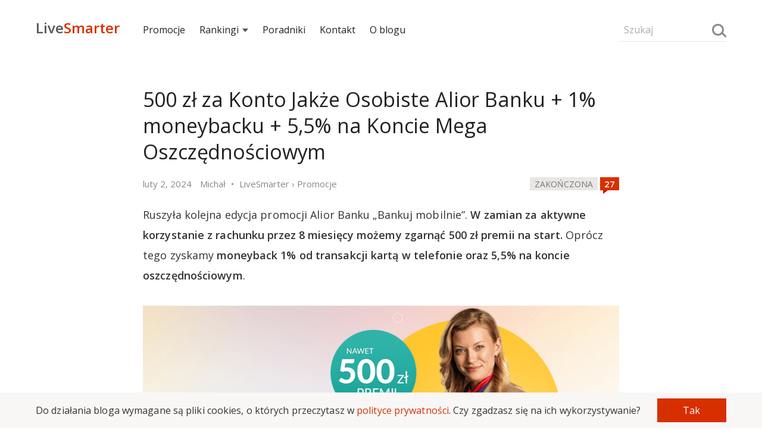

--- FILE ---
content_type: text/html; charset=UTF-8
request_url: https://livesmarter.pl/500-zl-premii-konto-jakze-osobiste-alior-banku-luty-2024/?utm_medium=recent_posts&utm_campaign=under_post_comments_28471
body_size: 24800
content:
<!doctype html>

<html lang="pl">
<head>
  <meta charset="utf-8">
  <meta name="viewport" content="width=device-width, initial-scale=1, maximum-scale=1">
  <meta name="verification" content="48d69643aeb61a0fc1982f9d2ac91f28" />
  <meta name="referrer" content="always" />
            <title>500 zł za Konto Jakże Osobiste Alior Banku + 1% moneybacku + 5,5% na Koncie Mega Oszczędnościowym</title>
    
    
    <script>
        if(document.referrer !== undefined && document.cookie.indexOf('referrer') <= -1) {
            document.cookie ="referrer = " + (document.referrer == '' ? 'direct' : document.referrer) + ";domain=.livesmarter.pl;path=/";
        }
    </script>

    <link href="https://fonts.googleapis.com/css?family=Open+Sans:400,600&amp;subset=latin-ext" rel="stylesheet">

    <script type="text/javascript">console = {};
console.debug = console.error = console.info = console.warn = console.log = function() {};
function jQuery () { this.post = function() {return; }; }
function loadCss(url, set_cookie) {
    set_cookie = set_cookie!==undefined;
    var link = document.createElement("link");
    link.type = "text/css";
    link.rel = 'stylesheet';
    link.href = url;
    document.getElementsByTagName("head")[0].appendChild(link);
    if(set_cookie === true){
    document.cookie = "font_css_cache=1";
    }
}
function loadScript(url, callback){
  var script = document.createElement("script");
  script.type = "text/javascript";
  if (script.readyState){
    script.onreadystatechange = function(){
      if (script.readyState == "loaded" || script.readyState == "complete"){
        script.onreadystatechange = null;
        callback();
      }
    };
  } else{
    script.onload = function(){
      callback();
    };
  }

  script.src = url;
  document.getElementsByTagName("head")[0].appendChild(script);
}
(function () {
    if(document.cookie.indexOf('font_css_cache') > -1){
    loadCss('https://fonts.googleapis.com/css?family=Open+Sans:400,600&subset=latin,latin-ext');
    }
})();
loadScript('/wp-content/themes/livesmarter/2018/js/advertisement.js',function(){
});
</script>
    <style type="text/css">body, html { margin: 0; padding: 0; color: #333; font-family: "Open Sans", "Helvetica Neue", Helvetica, Arial, sans-serif; line-height: 29px; font-size: 16px; /*overflow-x: hidden;*/ -webkit-font-smoothing: antialiased; outline:none; min-height: 100%; position: relative; background: white; overflow-x: hidden; } .row-font { line-height: 29px; font-size: 16px; } i { font-style: normal; } .row { font-size: 0; } strong { font-weight: 600; } figcaption { text-align: center; font-size:14px; } .smarter, a { text-decoration: none; color: #D82F00; } input, textarea, button { box-sizing:border-box; font-family: "Open Sans", sans-serif; font-size:16px; border: 1px solid transparent; background: #f9f7f5; padding:8px 6px; max-width:100%; margin: 5px auto; } textarea { min-height:120px; width:100%; } input { width:100%; } button, input[type="submit"] { background: #D82F00; color: white; width: 100%; } textarea:focus, input:focus, button:focus { outline: none; border: 1px solid #cfcac5; } input::placeholder, textarea::placeholder { font-size:17px; color: #aaa; } h1, h2, h3, h4, h5 { font-weight: 400; margin: 10px 0; padding: 10px 0; letter-spacing: -0.1px; color: #222; position: relative; } h1 a, h2 a, h3 a, h4 a, h5 a { color: inherit; } h1 { font-size: 32px; line-height: 44px; } h2 { font-size: 24px; line-height: 38px; } h3 { font-size: 22px; line-height: 34px; } h4 { font-size: 20px; line-height: 32px; } h5 { font-size: 18px; line-height: 30px; } p { padding: 5px 0; margin: 10px 0; font-size: 16px; letter-spacing: 0.1px; } img { border: 0; } blockquote { padding: 5px 20px 5px 15px; margin: 15px 0; background: #f9f7f5; position:relative; } blockquote::before { width: 30px; height: 30px; background: white; content: ""; position: absolute; bottom:0; right: 0; } blockquote:after { content: ""; width: 0; height: 0; border-style: solid; border-width: 30px 30px 0 0; border-color: #E9E5E2 transparent transparent transparent; bottom: 0; right: 0; position: absolute; } .bb { position: relative; /*text-align: center;*/ margin: 0 auto; font-size: 15px; } .bb a { position: relative; display: inline; z-index: 1; text-transform: uppercase; /*padding: 0 10px;*/ /* background: #fff; */ color:#444; } .bb:before { content: ''; left: 0; position: absolute; z-index: 1; top:80%; width:100%; height: 0; /*border-bottom: 1px solid #e9e7e5;*/ /*background: linear-gradient(to left, #f9f7f5, #d9d7d5, #f9f7f5);*/ border-bottom: 1px solid #e9e7e5; } .text-left { text-align: left; } .text-center { text-align: center; } .text-right { text-align: right; } .text-small, label[for="subscribe-reloaded"] { font-size: 15px; line-height: 25px; } .text-small p { margin: 3px 0; padding: 0; /*line-height: 22px;*/ } .menu { /*background: #fefcfa;*/ /*background: linear-gradient(0deg, #f9f7f5, white);*/ height:90px; position: relative; width: 100%; } .search-form { position: relative; width:44%; width: calc((100% - 34px)/2); display:inline-block; margin:25px 0; vertical-align:middle; line-height:38px; font-size:18px; } .search-form input { background: inherit; font-size:16px; border-bottom: 1px solid #e9e7e5; } .search-form input::placeholder { font-size:16px; } .search-form .loupe { position: absolute; top:10px; right: 4px; } .hamburger { width: 12%; width: calc(34px); cursor: pointer; font-size: 24px; height: 32px; position: relative; vertical-align: middle; display: inline-block; } .hamburger:before { content: ""; position: absolute; top: 4px; left: 0; width: 26px; height: 4px; border-top: 12px double #777; border-bottom: 4px solid #777; } .logo { width:44%; width: calc((100% - 34px)/2); display:inline-block; font-size:24px; font-weight:600; position: relative; } .logo a { font-family:'Open Sans'; vertical-align:middle; display:inline-block; margin-bottom:-6px; color:#555; } .logo-subtitle { position: absolute; top: -15px; font-size:15px; text-transform: uppercase; font-weight: 400; } .nav { position: fixed; display: none; height: 100%; z-index: 10000; max-width: 80%; vertical-align: middle; top: 0; left: 0; width: 220px; line-height:30px; font-size:15px; background: #222; } .nav h5 { padding: 25px 15px 5px; color: white; } .nav ul { padding: 0; margin: 0; } .nav ul li { list-style: none; margin: 0; padding: 0; } .nav ul li ul { margin-left: 20px; } .nav ul li a { color: white; padding: 5px 15px; line-height: 22px; display: block; } .menu-expanded { left: 220px; overflow-x: hidden; } .menu-expanded .nav { display: block; } .grey-bg { background-color: #f9f7f5; } .hide { display: none; } .show { display: inline-block;; } .container { width: 96%; margin: 0 auto; max-width: 800px; } .over-container { width: 96%; margin: 0 auto; /*max-width: 1066.68px;*/ max-width: 1160px; } .over-aside { max-width: 1160px; } .col-md-1,.col-md-2, .col-md-3, .col-md-4, .col-md-5, .col-md-6, .col-md-8, .col-md-9 { vertical-align: top; position: relative; } .post-meta { width:25%; display: inline-block; margin: 5px auto 0; } .post-interactions { width:75%; display: inline-block; text-align: right; margin: 3px auto; } .post { padding: 0 0 20px; } .post-content a { font-weight:600; position: relative; } .post-content input { width:auto; } table { width: 100%; border-collapse: collapse; margin: 35px auto; line-height: 24px; font-size:15px; overflow: hidden; } table tr { border-bottom: 1px solid #eee; } table tr:nth-child(2n+1) { /*border-bottom: 1px solid #eee;*/ } table td, table th { text-align: center; padding: 5px; } .post-content img { max-width: 100%; margin: 0; display: table-cell; } .over-width { width: 100vw; position: relative; left: 50%; right: 50%; margin-left: -50vw; margin-right: -50vw; display: block; overflow-x: auto; overflow-y: hidden; } .over-width > img, .over-width > a { width:100%; max-width: 100%; } .full-width { width: 100vw; position: relative; left: 50%; right: 50%; margin-left: -50vw; margin-right: -50vw; display: block; } .full-width img { max-width: 100%; } .post h2, .post h3 { font-size:20px; margin: 10px 0; padding: 15px 0 0px; line-height: 30px; } h2.entry-title, h1.entry-title, h1.bb-title { font-size: 22px; margin: 5px 0; padding: 10px 0 10px; line-height: 31px; position: relative; } .post ul.apply { list-style-type: none; padding: 0; margin: 15px 0; } .post ul.apply li { } .post ul.apply li a:after { content: " »"; } .post-content ul a { font-weight:400; } .post-content ul li { list-style: square; } .post ul.apply.apply-button { list-style-type: none; padding: 0; } .post ul.apply.apply-button li { padding: 15px 0 20px; list-style-type: none; text-align: center; animation-name: shake; animation-duration: 3s; animation-delay: .3s; transform-origin: 50% 50%; animation-iteration-count: infinite; animation-timing-function: linear; } .post ul.apply.apply-button li a:after { content:''; } .post ul.apply.apply-button li a { color:white; padding: 10px 20px; background: #87ab00; border: 2px solid #87ab00; transition: .3s ease; max-width: 100%; display: inline-block; } .video-container{ position:relative; padding-bottom:56.25%; padding-top:30px; height:0; overflow: hidden; margin-bottom:30px; } .video-container iframe,.video-container object,.video-container embed{ position:absolute; top:0; left:0;width:100%; height:100%; } .offer-faq{ counter-reset:faq-counter; } .offer-faq h5:before{ content:counter(faq-counter); counter-increment:faq-counter; margin-right:10px; color:#888; font-size:14px; font-weight:600; background:#F0F0F0; width:26px; height:26px; display:inline-block; text-align:center; line-height:26px; vertical-align:middle; } .offer-faq p{ padding-left:36px; } .tags { color: #888; line-height: 28px; padding: 10px 0; } .tags a { color: inherit; } .read-more { display: inline-block; width: 100%; margin: 20px auto; } .more-link { padding: 20px 0; border:2px solid transparent; transition: .3s ease; font-weight: 600; } .more-link:after { content:"»"; padding: 0 0 0 5px; } .post-inclusion { /*text-transform: uppercase;*/ width:100%; } .post-inclusion img { /*display: inline-block;*/ } .top-inclusion { background: #333; color:#f0f0f0; animation: 1.75s linear 0s 1 top-inclusion; overflow: hidden; } .top-inclusion p { margin: 0; padding: 12px 0; line-height: 32px; } .top-inclusion a { font-weight: 600; color:inherit; } @keyframes top-inclusion { 0% { max-height:0; } 75% { max-height:0; } 100% { max-height: 56px; } } .news-expired { margin: 20px -2%; padding: 20px; position: relative; border: 8px solid #f9f7f5; font-weight: 600; } .category-laboratorium .news-expired { border: 5px solid #D82F00; } .comments-wrapper { padding: 30px 0; } .comments-wrapper textarea { width: 100%; } .comments { margin: 0; padding:0; list-style: none; font-size:18px; } .comment { list-style: none; padding: 10px 0; margin: 10px 0; } .comment .avatar { float: left; margin-top: 25px; } .comment .comment-content { /*overflow: hidden;*/ word-break: break-word; padding-left: 70px; } .comment-content p { margin-bottom: 7px; } .comment-content blockquote { margin: 10px 0 25px; } .comment .children { margin-left:0; } .comment-meta, .comment-meta time { color:#888; } .logged{ color:#333; } .logged.administrator:after,.logged.wyjadacz:after { content:"Wyjadacz"; background:#87ab00; text-transform:uppercase; color:#FFF; font-size:90%; letter-spacing:-.5px; margin:0 0 0 4px; padding:1px 4px; } .logged.administrator:after { content:"Admin"; background:#aaa; } .tiles, .infinite-tiles, .vertical-tiles, .two-tiles { /*margin: 10px 0 15px;*/ /*padding: 30px 0;*/ vertical-align: top; font-size: 18px; } .tiles ul li h3, .infinite-tiles ul li h3, .vertical-tiles ul li h3, .two-tiles ul li h3 { font-size: 18px; text-align: left; line-height: 24px; margin: 10px 0 15px; padding: 5px 0; letter-spacing: -0.5px; } .post-description { color: #888; line-height: 28px; margin: 0 auto; } .post-description .updated { display: none; } .post-description .updated:after { content:""; margin: 0 5px; } .post-description .breadcrumbs { display: none; } .post-description .breadcrumbs:before { content:"•"; margin: 0 5px; } .post-description .breadcrumbs:after { content:""; margin: 0 5px; } .post-description .breadcrumbs a { color: inherit; } .post-description .author-by .org, .post-description .author-by .title { display: none; } .post-img { width:100%; height: 100%; position: relative; } .post-img img { display: table-cell; width:100%; /*background: #f9f7f5;*/ } .post-img img[src=""] { padding-top:52.25%; height:0; } .post-img.shadow:before { content: ''; background: linear-gradient(to bottom, transparent 0%, rgba(0, 0, 0, 0.65) 100%); width:100%; height:100%; left:0; position: absolute; } .post-img.shadow h3 { position: absolute; bottom: 15%; color: #f9f7f5; padding: 0 30px; text-shadow: 1px 1px 3px rgba(0,0,0,.5); margin: 0; text-transform: uppercase; font-weight: 600; line-height: 26px; } .post-img.shadow h3 a, .post-img.shadow:hover a { color: white; font-weight: 600; } .post-clock { background: white; /*background-image: linear-gradient(90deg, #fc2 54%, white 0%);*/ color: black; text-transform: uppercase; font-size: 14px; display: inline; padding: 2px 8px 1px; line-height: 22px; } .post-clock.expired { background: #e9e7e5; box-shadow: none; color: #777; } .post-clock.expiring { background: #fc2; box-shadow: none; } .post-mini { padding:0; width:100%; } .post-mini .post-description { /*background:rgba(0,0,0,.4);*/ padding: 0 6px; color: white; bottom: 37px; margin-bottom: -37px; position: relative; } .post-mini img { width:100%; /*background: #f9f7f5;*/ } .post-mini img[src=""] { padding-top:52%; } /* about, follow, footer */ .about, .follow { background:#f9f7f5; padding: 20px 0 30px; } .about-xray { margin: 65px auto; } .about-description { } .about-description h1 { font-size:30px; } .footer, .follow { background: #222; color:#f0f0f0; } .follow-icon { margin: 80px auto 60px; } .letter { margin: 0 auto; width: 150px; height:90px; background: #a00000; position: relative; display: block; } .letter:after { content: ''; position: absolute; width: 0; height: 0; border-style: solid; border-width: 90px 0 0 150px; border-color: transparent transparent transparent #c72200; z-index: 1000; } .letter:before { content: ''; position: absolute; width: 0; height: 0; border-style: solid; border-width: 0 0 90px 150px; border-color: transparent transparent #D82F00 transparent; right: 0; z-index:1000; } .letter-content:before { content: ''; position: absolute; width: 0; height: 0; border-style: solid; border-width: 0 75px 50px 75px; top: -25px; left:-15px; z-index: 0; border-color: transparent transparent #111111 transparent; border-color: transparent transparent #a00000 transparent; bottom: 0; } .letter-content { position: absolute; left: 15px; top: -20px; width: 120px; height: 90px; z-index:100; animation: shake 3s linear .3s infinite; } .letter-content:after { content:''; background: #e9e7e5; width: 100%; height: 90px; border-radius: 3%; position: absolute; left:0; } .letter-content .sheet-lines { position: absolute; z-index:101; left:16.6666%; } .follow-title { font-size:22px; line-height: 32px; } .follow-title-small { font-size:16px; line-height: 32px; } .follow-title-small a { color: white; font-weight: 600; } .follow-title-small .fb-like { top: -8px; } a.push-button, a.instagram-button { font-size: 13px; line-height: 20px; padding: 0 10px 2px; background: #fc2; font-weight: 600; cursor: pointer; border-radius: 4px; color: black; } a.instagram-button { background: #df2b6c; background: linear-gradient(-45deg, #6350c9, #df2b6c, #ffd268); color: white; } .follow-box { font-size: 18px; width:100%; margin: 15px auto; display: inline-block; vertical-align: middle; } .follow-box-title { padding-right: 15px; line-height: 22px; } .follow-box-small { padding-right: 15px; font-size: 15px; line-height: 18px; color: #e9e7e5; } .follow-lines { padding: 10px 0 10px; } .follow-line { padding: 10px 0; } .follow-box iframe, .follow iframe { vertical-align: middle; border: none; visibility: visible; } .follow-box input { background: inherit; font-size:16px; color: white; margin:0 auto; max-width: 180px; border-bottom: 1px solid #aaa; } .follow-box input::placeholder { font-size: 16px; } .follow-box button { font-size: 15px; font-weight: 700; max-width: 100px; padding: 5px; } .footer-list { padding: 20px 0 10px; line-height: 25px; } .footer-list ul { padding: 0; margin: 0; } .footer-list ul li { list-style: none; padding: 2px 10px 0 0; margin: 0; } .footer-list a { color: #e9e7e5; } .footer-list h5 { color: #e9e7e5; padding: 0 0 10px; font-size:18px; margin: 0; } .footer-copyright { padding: 40px 0; } .author-icon { width: 28px; height: 28px; border-radius: 50%; margin-right: 5px; vertical-align: middle; display: none; } .stars { color: #e9e7e5; font-size:26px; line-height: 26px; position: relative; margin: 0 auto; display: inline-block; } .post-content h2 .stars, .post-content h3 .stars { position: absolute; right: 0; line-height: inherit; } .stars span { display: inline-block; position: absolute; font-size: 0; left: 0; top:0; color:#fc2; } .stars:before { content: "\2605\2605\2605\2605\2605"; } .stars span:before { position: absolute; font-size: 26px; overflow: hidden; content: "\2605\2605\2605\2605\2605"; } .stars[data-mark="10"] span:before { width: 13px; } .stars[data-mark="20"] span:before { width: 26px; } .stars[data-mark="30"] span:before { width: 39px; } .stars[data-mark="40"] span:before { width: 52px; } .stars[data-mark="50"] span:before { width: 65px; } .stars[data-mark="60"] span:before { width: 78px; } .stars[data-mark="70"] span:before { width: 91px; } .stars[data-mark="80"] span:before { width: 104px; } .stars[data-mark="90"] span:before { width: 117px; } .stars[data-mark="100"] span:before { width: 130px; } .offer-details ul, .offer-calendar ul, .infinite-tiles ul, .vertical-tiles ul, .two-tiles ul { -webkit-overflow-scrolling: touch; padding: 0; font-size: 0; position: absolute; width: 100%; overflow-x: auto; overflow-y: hidden; white-space: nowrap; position: relative; } .vertical-tiles ul, .two-tiles ul { position: relative; white-space: normal; } .tiles ul { padding: 0; font-size: 0; position: relative; } .tiles ul li, .two-tiles ul li { display: inline-block; vertical-align: top; text-align: center; font-size: 18px; line-height: 25px; white-space: normal; padding: 20px 0; } .offer-details ul li, .offer-calendar ul li, .infinite-tiles ul li, .vertical-tiles ul li, .two-tiles ul li { width:64%; display: inline-block; vertical-align: top; text-align: center; font-size: 18px; line-height: 25px; white-space: normal; } .vertical-tiles ul li, .two-tiles ul li { width: 100%; padding: 0 0 10px; } .offer-details ul li:not(:last-child), .offer-calendar ul li:not(:last-child), .infinite-tiles ul li:not(:last-child) { margin-right: 2%; } .infinite-tiles ul li { width:64.66666%; text-align: left; } .offer-details ul li a, .offer-calendar ul li a, .infinite-tiles ul li a, .tiles ul li a, .vertical-tiles ul li a, .two-tiles ul li a { font-weight: 400; color: #333; } .event-sheet{ min-height: 92px; width: 75px; min-width: 75px; line-height: 25px; font-size: 22px; font-weight: 600; background:#f9f7f5; color: #555; text-align: center; display: block; margin: 40px auto 10px; position: relative; } .event-sheet:before{ width: 20px; height: 20px; background: white; content: ""; position: absolute; top: 0; right: 0; } .event-sheet:after{ content: ""; width: 0; height: 0; border-style: solid; border-width: 0 20px 20px 0; border-color: transparent transparent #E2E2E2 transparent; top: 0; right: 0; position: absolute; } .sheet-lines{ border-top: 18px double #bbb; border-bottom: 18px double #bbb; width: 66%; height: 6px; display: inline-block; margin-top: 35px; position: relative; } .event-date { border-top: 16px solid #D82F00; min-height: 65px; width: 85px; min-width: 85px; line-height: 25px; font-size: 26px; font-weight: 600; background: #f9f7f5; color: #555; text-align: center; display: block; margin: 5px auto 10px; padding: 10px 0 0; } .event-date small { text-transform: uppercase; letter-spacing: -1px; color: #444; font-size:14px; display: block; line-height: 18px; margin: 0; } .about-xray .event-sheet { box-shadow: -15px 15px 30px #e9e9e9; background: white; } .about-xray .event-sheet:before{ background: #f9f7f5; } .about-xray .sheet-lines:after { position: absolute; width: 40%; height: 100%; content: ""; border-bottom: 18px double red; height: 6px; display: inline-block; top: 0; right: 0; } .loupe { position: relative; width: 20px; height: 20px; border-radius: 50%; border: 3px solid #888; display: inline-block; box-sizing: border-box; vertical-align: middle; /*margin-bottom: 5px;*/ background: transparent; padding: 0; } .about-xray .loupe { position: absolute; bottom: -10px; right: -10px; width: 50px; height: 50px; border: 7px solid #888; margin:0; } .loupe:after { content:""; border-top: 3px solid #888; width: 10px; display: block; left:12px; transform: rotate(45deg); bottom: -3px; position: absolute; } .about-xray .loupe:after { width: 25px; left: 30px; bottom: -10px; border-top: 7px solid #888; } .swipeable { position: relative; width: 104.16666666667%; margin-left: -2.0833333%; margin-right: -2.0833333%; } .swipeable > h2, .swipeable > h3 { padding-left: 2.083333333%; } .swipeable ul li:first-child { padding-left:2.083333%; } .swipeable ul li:last-child { padding-right: 2.083333%; } .swipe-right, .swipe-left { position: absolute; top: 40%; right: 0.5%; z-index: 1000; max-width: 40px; cursor: pointer; opacity: 0.6; display: none; } .swipe-left { left:0.5%; } .swipe-left:before, .swipe-right:before{ content:">"; font-weight: 600; line-height:40px; text-align:center; font-weight:600; width:40px; height:40px; background:#f9f7f5; display: inline-block; border-radius:50%; } .swipe-left:before{ content:"<"; } .aside { margin: 0; padding: 0 0 40px 0; font-size:15px; line-height: 26px; } .recent-comments { line-height: 26px; min-height: 600px; } .recent-comments ul, .aside ul { padding:0; margin:0; } .aside ul li { padding: 0; list-style: none; } .section { margin: 30px auto; } .recent-comments ul li { list-style:none;padding:0 0 7px; } .recent-comments .comment-time { display: inline-block; max-width: 20%; vertical-align: top; line-height: 26px; } .recent-comments .comment-details { display: inline-block; padding-left: 3%; max-width: 82%; } .recent-comments .comment-details span { display: block; } .recent-comments .author { color:#333; } .recent-comments .comment-title { white-space: nowrap; overflow: hidden; text-overflow: ellipsis; display: block; font-size:17px; } .recent-comments-more { background: #f9f7f5; color: #888; text-transform: uppercase; font-size: 15px; cursor: pointer; } .recent-comments-more[disabled="disabled"] { opacity:0.6; cursor: wait; } .tile-padding { padding: 0 5px; } .tile-padding-first { padding: 0 10px 0 0; } .tile-padding-last { padding: 0 0 0 10px; } .post img { margin: 0 auto; max-width:100%; } .comments-icon { width: 32px; height: 22px; display: inline-block; text-align: center; line-height: 22px; background: #D82F00; color: white; font-weight: 600; position: relative; font-size: 15px; vertical-align: middle; bottom: 2px; } .comments-icon:before { content:attr(data-comments); color: white; } .comments-icon:after { content: ''; position:absolute; width: 0; height: 0; bottom: -6px; left: 5px; border-style: solid; border-width: 6px 8px 0 0; border-color: #c10 transparent transparent transparent; } .navigation { margin: 30px auto 50px; text-align: center; } .navigation ul { margin: 0; padding: 0; } .navigation ul li a, .page-numbers { background: #f9f7f5; color: #888; display: block; border-radius: 50%; } .navigation ul li, .page-numbers { list-style: none; padding: 0; display: inline-block; width: 44px; line-height: 44px; font-size: 15px; margin: 0 1px 0 0; color: #888; } .navigation ul li.active a, .page-numbers.current, .page-numbers.dots { background: inherit; color: #222; } .comments-navigation { margin: 40px auto 20px; text-align: center; } .page-numbers.prev,.page-numbers.next { display: none; } .fb-like-box { height: 40px; line-height: 40px; font-size: 15px; } .fb-like { vertical-align: middle; /*margin-top: -25px;*/ }   
.rodo {
  position: fixed; z-index: 1000;
  bottom: 0;
  background: #f9f7f5;
  width: 100%;
}
.rodo-info {
  width: 96%;
  margin: 5px auto;
}
.rodo-info p {
  margin: 0 auto;
  line-height: 22px;
  font-size: 14px;
  padding: 0;
  display: inline-block;
  width: 80%;
  vertical-align: middle;
  margin-right: 3%;
}
.rodo-info button {
  width: 17%;
  display: inline-block;
  vertical-align: middle;
  font-size:14px;
  cursor: pointer;
}    @keyframes shake { 0% { transform: rotate(0deg); } 4% { transform: rotate(-1deg); } 8% { transform: rotate(1deg); } 12% { transform: rotate(0deg); } } @media (min-width:480px) { .offer-details ul li, .offer-calendar ul li, .infinite-tiles ul li { width: 38%; /*width: 33.3333%;*/ } } @media (min-width: 801px) { .rodo-info {
    max-width: 1160px;
  }
  .rodo-info p {
    width: 89%;
    margin-right: 1%;
    font-size: 16px;
  }
  .rodo-info button {
    width: 10%;
    font-size: 16px;  } .logo, .search-form { width:15.5%; width:calc(179.5px); } .menu-expanded { left: 0; overflow: auto; } .menu-expanded .nav { display: inline-block; } .nav { width:69%; width:calc(100% - 359px); display:inline-block; position: relative; background: inherit; line-height:38px; font-size:16px; } .nav ul li { display: inline; position: relative; } .nav ul li a { color:#222; margin: 0 1% 0 0; display: inline-block; padding: 0; position: relative; } .nav ul li a.expandable:after { content: ''; border-left: 5px solid transparent; border-right: 5px solid transparent; border-top: 6px solid #555; display: inline-block; margin: 0 0 2px 6px; box-sizing: border-box; } .nav ul li ul { display: none; left: -15px; top: 22px; background: white; position: absolute; box-shadow: 0px 10px 25px rgba(0,0,0,0.1); margin: 0; padding: 5px 0 0; width: 350px; } .nav ul li ul li { margin: 0; padding: 0; } .nav ul li ul li a { padding: 12px 15px; display: block; margin: 0; } .recent-comments { font-size:18px; } body, p, .row-font { font-size:18px; line-height: 34px; } h1 { font-size: 34px; line-height: 46px; } h2 { font-size: 28px; line-height: 40px; } h3 { font-size:26px; line-height: 38px; } h4 { font-size:22px; line-height: 34px; } h5 { font-size:20px; line-height: 32px; } blockquote { padding: 12px 40px 12px 35px; } blockquote::before { width: 45px; height: 45px; } blockquote:after { border-width: 45px 45px 0 0; } input, textarea, button { font-size:18px; } .main { max-width:800px; display: table-cell; } .aside { max-width:300px; width:300px; padding-left: 60px; display: table-cell; vertical-align: top; } .col-padding, .tile-padding { padding: 0 5px; } .col-padding-first, .tile-padding-first { padding: 0 10px 0 0; } .col-padding-last, .tile-padding-last { padding: 0 0 0 10px; } .container { padding: 0; } .over-width > img, .over-width > div, .over-width > table { max-width: 1160px; margin-left: auto; margin-right: auto; } .border-fat { border: 10px solid #f9f7f5; } .post-inclusion { display: inline; float: right; padding: 15px 20px; width:auto; padding-right: 0; } .follow-title { font-size:30px; line-height: 46px; } .follow-title-small { font-size:18px; line-height: 36px; } table { line-height: 30px; font-size:18px; } .post h2, .post h3 { font-size:26px; line-height: 36px; } h2.entry-title, h1.entry-title { font-size: 34px; line-height: 44px; } h1.bb-title { font-size: 32px; } .post-meta { width: 76%; } .post-interactions { width: 24%; } .col-md-1 { display: inline-block; width:8.3333%; } .col-md-2 { display: inline-block; width:16.66666%; } .col-md-3 { display: inline-block; width:25%; } .col-md-4 { display: inline-block; width:33.3333333%; } .col-md-5 { display: inline-block; width:41.666666%; } .col-md-6 { display: inline-block; width:50%; } .col-md-8 { display: inline-block; width:66.6666666%; } .col-md-9 { display: inline-block; width:75%; } .col-md-10 { display: inline-block; width:83.333333%; } .recent-comments ul { max-width: inherit; } .comment .children { margin-left:35px; } .about, .follow { padding: 80px 0; } .about-xray { display: inline-block; } .swipe-left, .swipe-right { display: block; } .offer-details, .offer-calendar, .infinite-tiles, .tiles, .two-tiles { margin: 10px auto; } .offer-details ul, .offer-calendar ul, .infinite-tiles ul, .vertical-tiles ul, .two-tiles ul, .tiles ul { overflow: hidden; } .offer-details ul li, .offer-calendar ul li, .infinite-tiles ul li, .tiles ul li { width: 32%; /*width: 33.3333%;*/ } .tiles ul li:not(:nth-child(3n)) { margin-right: 2%; } .vertical-tiles ul li { width: 100%; } .two-tiles ul li { width:48.5%; margin-right: 0; } .two-tiles ul li:not(:nth-child(2n)) { margin-right: 2.99%; } .post-description .breadcrumbs, .post-description .updated { display: inline; } .tiles ul li h3, .infinite-tiles ul li h3, .vertical-tiles ul li h3, .two-tiles ul li h3 { font-size: 20px; line-height: 28px; margin: 10px 0 15px; text-align: left; padding: 5px 0; } .swipeable { width:100%; margin-left: auto; margin-right: auto; } .swipeable > h2, .swipeable > h3 { padding-left: 0; } .swipeable ul li:first-child { padding-left: 0; } .swipeable ul li:last-child { padding-right: 0; } .post ul.apply { padding-left: 30px; } .post ul.apply li { list-style: square; } .post ul.apply li a { font-weight: 600; } .post ul.apply li a:after, .post ul.apply.apply-button li a:after { content: " »"; } .bb { margin: 5px auto; } .news-expired { padding: 40px 30px 40px 110px; margin: 20px -60px; } .news-expired:before { content: "!"; position: absolute; left: 20px; font-size: 50px; vertical-align: middle; width: 70px; text-align: center; color: #e9e7e5; line-height: 70px; /*background: white;*/ /*border-radius: 50%;*/ } .follow-icon { margin: 92px auto 20px; } .letter { transform: rotate(-12deg); } .category-laboratorium .news-expired:before { color: #D82F00; } .mobile-only, .nav ul li a.mobile-only, .hamburger, .nav h5, .menu .comments-icon { display: none; } .comment-content { padding: 0 40px 0 70px; } .footer-list { padding: 60px 0 10px; } } @media(min-width:1200px) { .post-inclusion { margin-right: -160px; } .swipe-left, .swipe-right { right: -45px; } .swipe-left { left: -45px; } .nav ul li a { color:#222; margin: 0 2.5% 0 0; display: inline-block; padding: 0; } } figure {margin: 0;} 
</style>
    <!--[if IE]> <script src="http://html5shiv.googlecode.com/svn/trunk/html5.js"></script> <![endif]-->
    <link rel="pingback" href="https://livesmarter.pl/xmlrpc.php" />
                        <meta property="og:image" content="https://livesmarter.pl/wp-content/uploads/2024/02/500-zl-na-start-alior-bank-luty-2024.png" />
        

        <meta property="og:url" content="https://livesmarter.pl/500-zl-premii-konto-jakze-osobiste-alior-banku-luty-2024/"/>
        <meta property="og:title" content='500 zł za Konto Jakże Osobiste Alior Banku + 1% moneybacku + 5,5% na Koncie Mega Oszczędnościowym' />
        <meta property="og:description" content='Ruszyła kolejna edycja promocji Alior Banku "Bankuj mobilnie". W zamian za aktywne korzystanie z rachunku przez 8 miesięcy możemy zgarnąć 50...' />
        <meta property="og:type" content="article" />

            
    <meta property="og:app_id" content="966242223397117" />

    		<meta name="description" content="Największy blog finansowy prześwietlający promocje bankowe. Dzięki nam zgarniesz premię za założenie konta bankowego i oszczędzisz na najlepszej lokacie!" />
		<meta name="keywords" content="promocje bankowe, lokaty bankowe, bank, konto, darmowe konto" />
<link rel='dns-prefetch' href='//s.w.org' />
<link rel="alternate" type="application/rss+xml" title="LiveSmarter.pl &raquo; Kanał z wpisami" href="https://livesmarter.pl/feed/" />
<link rel="alternate" type="application/rss+xml" title="LiveSmarter.pl &raquo; Kanał z komentarzami" href="https://livesmarter.pl/comments/feed/" />
<link rel="alternate" type="application/rss+xml" title="LiveSmarter.pl &raquo; 500 zł za Konto Jakże Osobiste Alior Banku + 1% moneybacku + 5,5% na Koncie Mega Oszczędnościowym Kanał z komentarzami" href="https://livesmarter.pl/500-zl-premii-konto-jakze-osobiste-alior-banku-luty-2024/feed/" />
		<script type="text/javascript">
			window._wpemojiSettings = {"baseUrl":"https:\/\/s.w.org\/images\/core\/emoji\/12.0.0-1\/72x72\/","ext":".png","svgUrl":"https:\/\/s.w.org\/images\/core\/emoji\/12.0.0-1\/svg\/","svgExt":".svg","source":{"concatemoji":"https:\/\/livesmarter.pl\/wp-includes\/js\/wp-emoji-release.min.js?ver=5.2.23"}};
			!function(e,a,t){var n,r,o,i=a.createElement("canvas"),p=i.getContext&&i.getContext("2d");function s(e,t){var a=String.fromCharCode;p.clearRect(0,0,i.width,i.height),p.fillText(a.apply(this,e),0,0);e=i.toDataURL();return p.clearRect(0,0,i.width,i.height),p.fillText(a.apply(this,t),0,0),e===i.toDataURL()}function c(e){var t=a.createElement("script");t.src=e,t.defer=t.type="text/javascript",a.getElementsByTagName("head")[0].appendChild(t)}for(o=Array("flag","emoji"),t.supports={everything:!0,everythingExceptFlag:!0},r=0;r<o.length;r++)t.supports[o[r]]=function(e){if(!p||!p.fillText)return!1;switch(p.textBaseline="top",p.font="600 32px Arial",e){case"flag":return s([55356,56826,55356,56819],[55356,56826,8203,55356,56819])?!1:!s([55356,57332,56128,56423,56128,56418,56128,56421,56128,56430,56128,56423,56128,56447],[55356,57332,8203,56128,56423,8203,56128,56418,8203,56128,56421,8203,56128,56430,8203,56128,56423,8203,56128,56447]);case"emoji":return!s([55357,56424,55356,57342,8205,55358,56605,8205,55357,56424,55356,57340],[55357,56424,55356,57342,8203,55358,56605,8203,55357,56424,55356,57340])}return!1}(o[r]),t.supports.everything=t.supports.everything&&t.supports[o[r]],"flag"!==o[r]&&(t.supports.everythingExceptFlag=t.supports.everythingExceptFlag&&t.supports[o[r]]);t.supports.everythingExceptFlag=t.supports.everythingExceptFlag&&!t.supports.flag,t.DOMReady=!1,t.readyCallback=function(){t.DOMReady=!0},t.supports.everything||(n=function(){t.readyCallback()},a.addEventListener?(a.addEventListener("DOMContentLoaded",n,!1),e.addEventListener("load",n,!1)):(e.attachEvent("onload",n),a.attachEvent("onreadystatechange",function(){"complete"===a.readyState&&t.readyCallback()})),(n=t.source||{}).concatemoji?c(n.concatemoji):n.wpemoji&&n.twemoji&&(c(n.twemoji),c(n.wpemoji)))}(window,document,window._wpemojiSettings);
		</script>
		<style type="text/css">
img.wp-smiley,
img.emoji {
	display: inline !important;
	border: none !important;
	box-shadow: none !important;
	height: 1em !important;
	width: 1em !important;
	margin: 0 .07em !important;
	vertical-align: -0.1em !important;
	background: none !important;
	padding: 0 !important;
}
</style>
	<link rel='stylesheet' id='wp-block-library-css'  href='https://livesmarter.pl/wp-includes/css/dist/block-library/style.min.css?ver=5.2.23' type='text/css' media='all' />
<link rel='https://api.w.org/' href='https://livesmarter.pl/wp-json/' />
<link rel="EditURI" type="application/rsd+xml" title="RSD" href="https://livesmarter.pl/xmlrpc.php?rsd" />
<link rel="wlwmanifest" type="application/wlwmanifest+xml" href="https://livesmarter.pl/wp-includes/wlwmanifest.xml" /> 
<link rel='prev' title='Program poleceń: 100 zł za otwarcie Nest Konta + 7,1% na koncie oszczędnościowym + 7,1% na Lokacie Witaj' href='https://livesmarter.pl/program-polecen-nest-bank-wiosna-2024/' />
<link rel='next' title='Najlepsze lokaty bankowe i konta oszczędnościowe – luty 2024' href='https://livesmarter.pl/najlepsze-lokaty-luty-2024/' />
<meta name="generator" content="WordPress 5.2.23" />
<link rel="canonical" href="https://livesmarter.pl/500-zl-premii-konto-jakze-osobiste-alior-banku-luty-2024/" />
<link rel='shortlink' href='https://livesmarter.pl/?p=28489' />
<link rel="amphtml" href="https://livesmarter.pl/500-zl-premii-konto-jakze-osobiste-alior-banku-luty-2024/amp/" />
</head>
<body itemscope itemtype="http://schema.org/WebSite" class="post-template-default single single-post postid-28489 single-format-standard  category-promocje">
    <meta itemprop="url" content="http://livesmarter.pl"/>



    <header class="menu">
      <div class="over-container row">
        <span class="hamburger"></span>
        <div class="logo">
          <a href="//livesmarter.pl/" title="LiveSmarter - największy blog o aktualnych promocjach bankowych">
            <!-- <span class="logo-subtitle">Lokaty</span>  -->
            Live<span class="smarter">Smarter</span></a>
        </div>
        <div class="nav">
          <h5>Menu</h5>
          <ul>
            <li><a href="//livesmarter.pl/tag/aktualne-promocje-bankowe">Promocje</a></li>
            <li><a class="expandable">Rankingi</a>
              <ul>
		<li><a href="//livesmarter.pl/ranking-lokat-bankowych">Ranking lokat bankowych</a></li>
		<li><a href="//livesmarter.pl/ranking-kont-oszczednosciowych">Ranking kont oszczędnościowych</a></li>
		<li><a href="//livesmarter.pl/ranking-kont-osobistych">Ranking kont osobistych</a></li>
		<li><a href="//livesmarter.pl/ranking-kont-osobistych-premium">Ranking kont osobistych premium</a></li>
                <li><a href="//livesmarter.pl/ranking-kont-firmowych">Ranking kont firmowych</a></li>
                <li><a href="//livesmarter.pl/ranking-kart-kredytowych">Ranking kart kredytowych</a></li>
              </ul>

            </li>
            <li><a href="//livesmarter.pl/category/poradniki">Poradniki</a></li>
            <li><a href="//livesmarter.pl/kontakt">Kontakt</a></li>
            <li><a href="//livesmarter.pl/pierwszy-raz">O blogu</a></li>
            <li><a href="//livesmarter.pl/#recent-comments" id="go-to-recent-comments" class="mobile-only">Ostatnie komentarze</a></li>
          </ul>
        </div>

          <form method="get" class="text-right search-form" id="search" action="//livesmarter.pl/" itemprop="potentialAction" itemscope itemtype="http://schema.org/SearchAction">
              <meta itemprop="target" content="http://livesmarter.pl/?s={s}"/>
              <label for="s">
                <input placeholder="Szukaj" type="text" name="s" id="s" itemprop="query-input">
              </label>
              <button class="loupe"></button>
          </form>

      </div>
    </header>
      <div class="container">
      <div class="">
        
          <article id="post-28489" class="post-28489 post type-post status-publish format-standard has-post-thumbnail hentry category-promocje tag-400-zl-od-alior-banku tag-500-zl-od-alior-banku tag-alior-bank tag-konto-mocno-oszczednosciowe tag-konto-oszczednosciowe-alior-bank" itemscope itemtype="http://schema.org/Article">
  <div class="fb-like-box text-right">
    <div class="fb-like" data-href="https://livesmarter.pl/500-zl-premii-konto-jakze-osobiste-alior-banku-luty-2024/" data-layout="button_count" data-action="like" data-size="small" data-show-faces="false" data-share="false"></div>
  </div>
  <h1 class="entry-title" itemprop="name"><a href="https://livesmarter.pl/500-zl-premii-konto-jakze-osobiste-alior-banku-luty-2024/" rel="bookmark" title="500 zł za Konto Jakże Osobiste Alior Banku + 1% moneybacku + 5,5% na Koncie Mega Oszczędnościowym">500 zł za Konto Jakże Osobiste Alior Banku + 1% moneybacku + 5,5% na Koncie Mega Oszczędnościowym</a></h1>
  <div class="post-description row">
    <div class="text-small post-meta">
        <time class="updated" itemprop="datePublished" datetime="2024-02-02T09:36:28+01:00">luty 2, 2024</time>
        <span class="vcard author-by">
            <span class="added-by fn" itemprop="author">
              <img class="author-icon" src="" />
              Michał</span>
            <span class="org">LiveSmarter.pl</span>
            <span class="title">Michał</span>
        </span>
        <span class="breadcrumbs">
            <span itemscope="" itemtype="http://data-vocabulary.org/Breadcrumb">
                <a href="/" itemprop="url">
                    <span itemprop="title">LiveSmarter</span>
                </a> ›
            </span>
                        <span itemscope itemtype="http://data-vocabulary.org/Breadcrumb">
                <a href="https://livesmarter.pl/category/promocje/" itemprop="url">
                    <span itemprop="title">
                        Promocje                    </span>
                </a>
            </span>
        </span>
    </div>
    <div class="text-small post-interactions">
      <div class="post-clock expired" title="Oferta zakończona">Zakończona</div>      <a title="Komentarzy: 27" href="#comments" class="comments-icon" data-comments="27"></a>
      <meta itemprop="interactionCount" content="UserComments:27"/>
    </div>
  </div>
  <div class="post-content">
    <p>Ruszyła kolejna edycja promocji Alior Banku &#8222;Bankuj mobilnie&#8221;. <strong>W zamian za aktywne korzystanie z rachunku przez 8 miesięcy możemy zgarnąć 500 zł premii na start.</strong> Oprócz tego zyskamy <strong>moneyback 1% od transakcji kartą w telefonie oraz 5,5% na koncie oszczędnościowym</strong>.<br />
<span id="more-28489"></span><br />
<a href="/https://konto.aliorbank.pl"><img src="https://livesmarter.pl/wp-content/uploads/2023/10/500-zl-na-start-alior-bank-pazdziernik-2023.png" alt="500 zł za założenie konta w Alior Banku" /></a></p>
<h2>Banku mobilnie z kontem Alior Banku</h2>
<p>Aby skorzystać z promocji należy być nowym klientem Alior Banku &#8211; osobą, która <strong>nie posiadała żadnego rachunku osobistego Alior Banku od <em>trzech</em> lat</strong> (względem daty złożenia wniosku o konto). Natomiast zgodnie z regulaminem:</p>
<blockquote><p>Posiadanie konta oszczędnościowego, konta firmowego, konta oszczędnościowego walutowego, konta walutowego, karty kibica, rachunku technicznego, konta w Kantorze Walutowym Banku nie wyklucza Uczestnika ze Sprzedaży premiowej.</p></blockquote>
<p>Jeśli spełniamy powyższe warunki to wystarczy, że <strong>złożymy wniosek o konto wraz z kartą debetową za pomocą <a href="/https://konto.aliorbank.pl">kanałów elektronicznych banku</a> nie później, niż 31.05.2024. Jeśli wybierzemy proces wideoweryfikacji, to zgarniemy w ten sposób pierwsze 50 zł premii na start.</strong> Pamiętajmy tylko, że wymagane jest <strong>wyrażenie zgody na przetwarzanie danych osobowych do celów marketingowych z użyciem wiadomości elektronicznych (mail, SMS, bankowość elektroniczna itd.) oraz połączeń głosowych</strong> &#8211; bez tych zgód z premii nici.</p>
<p>Samą umowę powinniśmy podpisać w ciągu 30 dni od złożenia wniosku (przez przelew, wideorozmowę lub w obecności kuriera).</p>
<ul class="apply apply-button">
<li><a href="/https://konto.aliorbank.pl">Przejdź na stronę promocji</a></li>
</ul>
<p>Tu dodam, że jeśli będziemy mieli problemy w trakcie wnioskowania, to warto zamówić kontakt ze strony banku &#8211; tak, aby oddzwonił do nas konsultant i dokończył proces.  </p>
<h2>450 zł na prostych zasadach</h2>
<p>Co dalej? Premia podzielona jest na dziewięć części &#8211; po 50 zł za każdy miesiąc, w którym spełnimy następujące warunki:</p>
<ul>
<li><strong>wykonanie min. 5 płatności kartą na dowolną kwotę</strong> oraz</li>
<li><strong>zalogowanie się do aplikacji mobilnej banku</strong></li>
<li><strong>zasilenie konta kwotą łącznie min. 1000 zł.</strong></li>
</ul>
<blockquote><p>Zasilenie może mieć charakter jednorazowej wpłaty/przelewu lub sumy składającej się z kilku wpłat/przelewów. Zasilenie musi zostać dokonane przelewem zewnętrznym lub z konta, którego Uczestnik nie jest właścicielem/współwłaścicielem lub pełnomocnikiem w Alior Banku.</p></blockquote>
<p>Warunki spełniamy przez pierwszych 9 pełnych miesięcy kalendarzowych. Premia wypłacana będzie do końca kolejnego miesiąca, o ile ciągle posiadamy konto i kartę. Razem do zdobycia mamy 450 zł.</p>
<p>Na koniec dodam, że wykluczone są transakcje z kodami MCC 7995, 8999, 4111, 6012, 6211, 6051, 4829, 4900. Przy tak prostych warunkach promocji nie ma to chyba większego znaczenia &#8211; każda &#8222;normalna&#8221; transakcja będzie jak najbardziej uznawana. </p>
<h2>Jakże Osobiste Korzyści</h2>
<p>Premia na start to jednak nie wszystko. <strong>W ramach Konta Jakże Osobiste możemy aktywować różnego rodzaju pakiety korzyści.</strong> Za pierwsze dwie nie płacimy ani grosza, a za kolejne &#8211; 3,5 zł miesięcznie. Do wyboru mamy:</p>
<ul>
<li>brak prowizji za przewalutowanie transakcji zagranicznych</li>
<li>bezpłatne wypłaty z bankomatów w Polsce</li>
<li>bezpłatne wypłaty za granicą</li>
<li>limit w rachunku bez odsetek przez 10 dni</li>
<li>ubezpieczenie podróży za granicą</li>
<li>pomoc w nagłych wypadkach &#8211; pakiet assistance</li>
<li>pakiet bezpłatnych przelewów natychmiastowych</li>
<li>pakiet bezpłatnych powiadomień</li>
<li><strong>4% na koncie oszczędnościowym pod warunkiem wydania min. 300 zł miesięcznie kartą do konta</strong></li>
<li><strong>zwrot 1% za płatności zbliżeniowe telefonem</strong></li>
</ul>
<h2>5,5% na koncie oszczędnościowym do 200 000 zł</h2>
<p>Oprócz 4% do 10 000 zł w ramach korzyści Alior oferuje w chwili obecnej również 5,5% do 200 000 zł dla nowych środków</a>. Wystarczy, że przelejemy do banku nadwyżkę nad saldo z dnia 17.01.2024. A że konto przecież dopiero zakładamy, to wszystko będzie traktowane jako nowe. <strong>5,5% zgarniemy przez 3 miesiące od dnia ulokowania pierwszych nowych środków</strong> &#8211; pod warunkiem, że będziemy wykonywać min. 5 płatności kartą w sklepach stacjonarnych miesięcznie.</p>
<h2>Ile kosztuje Konto Jakże Osobiste?</h2>
<p>Konto Jakże Osobiste może nas kosztować 10 zł miesięcznie, jednak dowolny wpływ min. 1500 zł z innego banku (lub z rachunku firmowego Alior Banku) zwalnia nas z opłaty za dany miesiąc. <strong>Najprościej więc przelewać sobie środki samodzielnie ze swojego konta w innym banku, aby nie ponosić opłat.</strong> No chyba, że jesteśmy młodzi &#8211; Alior zaznacza, że opłaty nie pobierze również od osób w wieku 18-26 lat. <strong>Tak samo zresztą, jak przez pierwszy rok dla uczestników promocji.</strong></p>
<p>Zapłacić możemy natomiast za kartę debetową – jej posiadanie to koszt 5 zł miesięcznie, jednak wykonanie transakcji bezgotówkowych na kwotę min. 300 zł zwalnia z opłaty. </p>
<p>Co z bankomatami? Pieniądze za darmo wypłacimy z bankomatów własnych Alior Banku. Pozostałe wypłaty w kraju to koszt 2,5 zł.</p>
<div class="offer-details swipeable"><i class="swipe-left"></i><i class="swipe-right"></i></p>
<h2>Ważne dokumenty</h2>
<ul>
<li><a href="https://www.aliorbank.pl/dam/jcr:905fe05a-6e4b-4d8f-8ee3-93a9679c4d4f/regulamin-bankuj-mobilnie-11-edycja.pdf"><span class="event-sheet"><span class="sheet-lines"></span></span><span class="event-description">Regulamin promocji</span></a></li>
<li><a href="https://www.aliorbank.pl/dam/jcr:8a0765cc-a4de-432e-80b4-f336a52e7256/regulamin-korzysci-kjo.pdf"><span class="event-sheet"><span class="sheet-lines"></span></span><span class="event-description">Regulamin korzyści</span></a></li>
<li><a href="https://www.aliorbank.pl/dam/jcr:2c557a27-9d52-4c66-8fb5-f2652658e43e/toip-konta-osobiste.pdf"><span class="event-sheet"><span class="sheet-lines"></span></span><span class="event-description">Tabela opłat i prowizji</span></a></li>
<li><a href="https://www.aliorbank.pl/dam/jcr:b275d1da-d2f7-4e4a-b29b-7e1fc25311e6/tabela-oprocentowania.pdf"><span class="event-sheet"><span class="sheet-lines"></span></span><span class="event-description">Tabela oprocentowania</span></a></li>
</ul>
</div>
  </div>
  <div class="tags text-small">
    Tagi: <a href="https://livesmarter.pl/tag/400-zl-od-alior-banku/" rel="tag">400 zł od Alior Banku</a>, <a href="https://livesmarter.pl/tag/500-zl-od-alior-banku/" rel="tag">500 zł od Alior Banku</a>, <a href="https://livesmarter.pl/tag/alior-bank/" rel="tag">alior bank</a>, <a href="https://livesmarter.pl/tag/konto-mocno-oszczednosciowe/" rel="tag">Konto Mocno Oszczędnościowe</a>, <a href="https://livesmarter.pl/tag/konto-oszczednosciowe-alior-bank/" rel="tag">konto oszczędnościowe Alior Bank</a>  </div>
</article>
                                            
          
              </div>
    </div>


    <div class="over-container">
  <div class="infinite-tiles active-offers swipeable">
    <i class="swipe-left"></i><i class="swipe-right"></i>
    <h2 class="bb"><a href="/tag/aktualne-promocje-bankowe">Nie przegap!</a></h2>
    <ul>

                    <li id="post-30471" class="post post-mini" itemscope itemtype="http://schema.org/Article">
          <div class="post-content row">
            <div class="post-img ">
              <a href="https://livesmarter.pl/300-zl-premii-5-6-procent-citikonto-styczen-2026/?utm_medium=recent_offers&utm_campaign=under_post_comments_28489">
                                <img alt="5,6% do 100 000 zł + 300 zł za założenie darmowego CitiKonta" src="https://livesmarter.pl/wp-content/uploads/2026/01/5-6-procent-300-zl-citibank.png" data-echo="https://livesmarter.pl/wp-content/uploads/2026/01/5-6-procent-300-zl-citibank.png" />
              </a>
            </div>
            <div class="post-description row">
              <div class="text-small text-right">
                <div class="post-clock" title="Oferta trwa do: 19.02.2026 ">Trwa do 19.02.2026</div>                <a title="Komentarzy: 0" href="https://livesmarter.pl/300-zl-premii-5-6-procent-citikonto-styczen-2026/?utm_medium=recent_offers&utm_campaign=under_post_comments_28489#comments" class="comments-icon" data-comments="0"></a>

              </div>
            </div>
            <h3>
              <a href="https://livesmarter.pl/300-zl-premii-5-6-procent-citikonto-styczen-2026/">
                5,6% do 100 000 zł + 300 zł za założenie darmowego CitiKonta              </a>
            </h3>
          </div>
        </li>

              <li id="post-30383" class="post post-mini" itemscope itemtype="http://schema.org/Article">
          <div class="post-content row">
            <div class="post-img ">
              <a href="https://livesmarter.pl/1200-zl-premii-mbiznes-konto-grudzien-2025/?utm_medium=recent_offers&utm_campaign=under_post_comments_28489">
                                <img alt="Aż 1200 zł za założenie mBiznes Konta + dożywotni brak opłat!" src="https://livesmarter.pl/wp-content/uploads/2025/12/700-zl-premii-mbank-grudzien-2025.png" data-echo="https://livesmarter.pl/wp-content/uploads/2025/12/700-zl-premii-mbank-grudzien-2025.png" />
              </a>
            </div>
            <div class="post-description row">
              <div class="text-small text-right">
                <div class="post-clock" title="Oferta trwa do: 28.02.2026 ">Trwa do 28.02.2026</div>                <a title="Komentarzy: 0" href="https://livesmarter.pl/1200-zl-premii-mbiznes-konto-grudzien-2025/?utm_medium=recent_offers&utm_campaign=under_post_comments_28489#comments" class="comments-icon" data-comments="0"></a>

              </div>
            </div>
            <h3>
              <a href="https://livesmarter.pl/1200-zl-premii-mbiznes-konto-grudzien-2025/">
                Aż 1200 zł za założenie mBiznes Konta + dożywotni brak opłat!              </a>
            </h3>
          </div>
        </li>

              <li id="post-30468" class="post post-mini" itemscope itemtype="http://schema.org/Article">
          <div class="post-content row">
            <div class="post-img ">
              <a href="https://livesmarter.pl/1200-zl-premii-allegro-citi-simplicity-styczen-2026/?utm_medium=recent_offers&utm_campaign=under_post_comments_28489">
                                <img alt="Łatwe 1200 zł za wyrobienie karty kredytowej Citibanku" src="https://livesmarter.pl/wp-content/uploads/2026/01/1200-zl-od-citibanku-allegro-styczen-2026.png" data-echo="https://livesmarter.pl/wp-content/uploads/2026/01/1200-zl-od-citibanku-allegro-styczen-2026.png" />
              </a>
            </div>
            <div class="post-description row">
              <div class="text-small text-right">
                <div class="post-clock" title="Oferta trwa do: 02.03.2026 ">Trwa do 02.03.2026</div>                <a title="Komentarzy: 1" href="https://livesmarter.pl/1200-zl-premii-allegro-citi-simplicity-styczen-2026/?utm_medium=recent_offers&utm_campaign=under_post_comments_28489#comments" class="comments-icon" data-comments="1"></a>

              </div>
            </div>
            <h3>
              <a href="https://livesmarter.pl/1200-zl-premii-allegro-citi-simplicity-styczen-2026/">
                Łatwe 1200 zł za wyrobienie karty kredytowej Citibanku              </a>
            </h3>
          </div>
        </li>

              <li id="post-30438" class="post post-mini" itemscope itemtype="http://schema.org/Article">
          <div class="post-content row">
            <div class="post-img ">
              <a href="https://livesmarter.pl/450-zl-na-start-pekao-styczen-2026/?utm_medium=recent_offers&utm_campaign=under_post_comments_28489">
                                <img alt="Jeszcze więcej w Pekao! Do zgarnięcia 450 zł za konto osobiste + 5% na koncie oszczędnościowym" src="/wp-content/themes/livesmarter/images/blank.png" data-echo="https://livesmarter.pl/wp-content/uploads/2026/01/450-zl-na-start-za-konto-przekorzystne-pekao.png" />
              </a>
            </div>
            <div class="post-description row">
              <div class="text-small text-right">
                <div class="post-clock" title="Oferta trwa do: 31.03.2026 ">Trwa do 31.03.2026</div>                <a title="Komentarzy: 0" href="https://livesmarter.pl/450-zl-na-start-pekao-styczen-2026/?utm_medium=recent_offers&utm_campaign=under_post_comments_28489#comments" class="comments-icon" data-comments="0"></a>

              </div>
            </div>
            <h3>
              <a href="https://livesmarter.pl/450-zl-na-start-pekao-styczen-2026/">
                Jeszcze więcej w Pekao! Do zgarnięcia 450 zł za konto osobiste + 5% na koncie oszczędnościowym              </a>
            </h3>
          </div>
        </li>

              <li id="post-30332" class="post post-mini" itemscope itemtype="http://schema.org/Article">
          <div class="post-content row">
            <div class="post-img ">
              <a href="https://livesmarter.pl/700-zl-konto-santander-listopad-2025/?utm_medium=recent_offers&utm_campaign=under_post_comments_28489">
                                <img alt="Mega łatwe 700 zł za założenie Konta Santander + 100 zł w programie poleceń + 1% moneybacku od rachunków" src="/wp-content/themes/livesmarter/images/blank.png" data-echo="https://livesmarter.pl/wp-content/uploads/2024/07/800-zl-premii-od-santander-bank-polska-lipiec-2024.png" />
              </a>
            </div>
            <div class="post-description row">
              <div class="text-small text-right">
                <div class="post-clock expiring" title="Oferta trwa do: 31.01.2026 ">Zostały 3 dni</div>                <a title="Komentarzy: 2" href="https://livesmarter.pl/700-zl-konto-santander-listopad-2025/?utm_medium=recent_offers&utm_campaign=under_post_comments_28489#comments" class="comments-icon" data-comments="2"></a>

              </div>
            </div>
            <h3>
              <a href="https://livesmarter.pl/700-zl-konto-santander-listopad-2025/">
                Mega łatwe 700 zł za założenie Konta Santander + 100 zł w programie poleceń + 1% moneybacku od rachunków              </a>
            </h3>
          </div>
        </li>

              <li id="post-30460" class="post post-mini" itemscope itemtype="http://schema.org/Article">
          <div class="post-content row">
            <div class="post-img ">
              <a href="https://livesmarter.pl/1000-zl-premii-konto-alior-banku-styczen-2026/?utm_medium=recent_offers&utm_campaign=under_post_comments_28489">
                                <img alt="Aż 1000 zł za Konto za Zero Alior Banku + 6% na koncie oszczędnościowym" src="/wp-content/themes/livesmarter/images/blank.png" data-echo="https://livesmarter.pl/wp-content/uploads/2026/01/1000-zl-alior-bank-styczen-2026.png" />
              </a>
            </div>
            <div class="post-description row">
              <div class="text-small text-right">
                <div class="post-clock" title="Oferta trwa do: 15.04.2026 ">Trwa do 15.04.2026</div>                <a title="Komentarzy: 6" href="https://livesmarter.pl/1000-zl-premii-konto-alior-banku-styczen-2026/?utm_medium=recent_offers&utm_campaign=under_post_comments_28489#comments" class="comments-icon" data-comments="6"></a>

              </div>
            </div>
            <h3>
              <a href="https://livesmarter.pl/1000-zl-premii-konto-alior-banku-styczen-2026/">
                Aż 1000 zł za Konto za Zero Alior Banku + 6% na koncie oszczędnościowym              </a>
            </h3>
          </div>
        </li>

              <li id="post-30434" class="post post-mini" itemscope itemtype="http://schema.org/Article">
          <div class="post-content row">
            <div class="post-img ">
              <a href="https://livesmarter.pl/garmin-vivoactive-5-citibank-styczen-2026/?utm_medium=recent_offers&utm_campaign=under_post_comments_28489">
                                <img alt="Garmin Vivoactive 5 + 300 zł w bonach za wyrobienie karty kredytowej Citibanku" src="/wp-content/themes/livesmarter/images/blank.png" data-echo="https://livesmarter.pl/wp-content/uploads/2026/01/zegarek-garmin-vivoactive-5-citibank-styczen-2026.png" />
              </a>
            </div>
            <div class="post-description row">
              <div class="text-small text-right">
                <div class="post-clock" title="Oferta trwa do: 16.02.2026 ">Trwa do 16.02.2026</div>                <a title="Komentarzy: 6" href="https://livesmarter.pl/garmin-vivoactive-5-citibank-styczen-2026/?utm_medium=recent_offers&utm_campaign=under_post_comments_28489#comments" class="comments-icon" data-comments="6"></a>

              </div>
            </div>
            <h3>
              <a href="https://livesmarter.pl/garmin-vivoactive-5-citibank-styczen-2026/">
                Garmin Vivoactive 5 + 300 zł w bonach za wyrobienie karty kredytowej Citibanku              </a>
            </h3>
          </div>
        </li>

              <li id="post-30337" class="post post-mini" itemscope itemtype="http://schema.org/Article">
          <div class="post-content row">
            <div class="post-img ">
              <a href="https://livesmarter.pl/1300-zl-za-zalozenie-konta-osobistego-santander-listopad-2025/?utm_medium=recent_offers&utm_campaign=under_post_comments_28489">
                                <img alt="1200 zł zwrotu za zakupy + 100 zł w programie poleceń za Konto Santander" src="/wp-content/themes/livesmarter/images/blank.png" data-echo="https://livesmarter.pl/wp-content/uploads/2025/12/1300-zl-santander-listopad-2025.png" />
              </a>
            </div>
            <div class="post-description row">
              <div class="text-small text-right">
                <div class="post-clock expiring" title="Oferta trwa do: 31.01.2026 ">Zostały 3 dni</div>                <a title="Komentarzy: 2" href="https://livesmarter.pl/1300-zl-za-zalozenie-konta-osobistego-santander-listopad-2025/?utm_medium=recent_offers&utm_campaign=under_post_comments_28489#comments" class="comments-icon" data-comments="2"></a>

              </div>
            </div>
            <h3>
              <a href="https://livesmarter.pl/1300-zl-za-zalozenie-konta-osobistego-santander-listopad-2025/">
                1200 zł zwrotu za zakupy + 100 zł w programie poleceń za Konto Santander              </a>
            </h3>
          </div>
        </li>

              <li id="post-30108" class="post post-mini" itemscope itemtype="http://schema.org/Article">
          <div class="post-content row">
            <div class="post-img ">
              <a href="https://livesmarter.pl/3000-zl-premii-konto-przekorzystne-biznes-pekao-wrzesien-2025/?utm_medium=recent_offers&utm_campaign=under_post_comments_28489">
                                <img alt="Do 3000 zł premii za założenie Konta Biznes z Żubrem od Pekao S.A." src="/wp-content/themes/livesmarter/images/blank.png" data-echo="https://livesmarter.pl/wp-content/uploads/2025/04/3000-zl-premii-za-konto-przekorzystne-biznes-pekao-kwiecien-2025.png" />
              </a>
            </div>
            <div class="post-description row">
              <div class="text-small text-right">
                <div class="post-clock expiring" title="Oferta trwa do: 31.01.2026 ">Zostały 3 dni</div>                <a title="Komentarzy: 0" href="https://livesmarter.pl/3000-zl-premii-konto-przekorzystne-biznes-pekao-wrzesien-2025/?utm_medium=recent_offers&utm_campaign=under_post_comments_28489#comments" class="comments-icon" data-comments="0"></a>

              </div>
            </div>
            <h3>
              <a href="https://livesmarter.pl/3000-zl-premii-konto-przekorzystne-biznes-pekao-wrzesien-2025/">
                Do 3000 zł premii za założenie Konta Biznes z Żubrem od Pekao S.A.              </a>
            </h3>
          </div>
        </li>

      
    </ul>
  </div>
</div>

    


<div class="follow">
   <div class="over-container row">
     <div class="follow-icon col-md-4">
       <a href="/newsletter" class="letter"><span class="letter-content"><span class="sheet-lines"></span></span></a>
     </div>

     <div class="col-md-8">
       <div class="follow-title">Najlepsze promocje trwają kilka godzin!</div>
       <p class="follow-title-small">Nie przegap kolejnej okazji na łatwy zysk.
         Śledź blog tak, jak Ci wygodnie ;)<br />
         Kliknij
         <span class="fb-like" data-href="http://facebook.com/livesmarterpl" data-width="100" data-layout="button_count" data-action="like" data-show-faces="false" data-size="small" data-share="false"></span>
         na <a href="https://facebook.com/livesmarterpl" target="_blank">Facebooku</a>,
         <a class="twitter-follow-button" href="https://twitter.com/LiveSmarterpl" data-size="small" data-show-count="false" data-show-screen-name="false"></a> na <a href="https://twitter.com/LiveSmarterpl" target="_blank">Twitterze</a> lub
         <a href="https://instagram.com/livesmarterpl" target="_blank" class="instagram-button">Oglądaj</a> na
         Instagramie.
         <!-- <a id="push-button" class="push-button">Włącz</a> natychmiastowe powiadomienia w przeglądarce lub na komórce. -->
         Albo po prostu zapisz się do newslettera, który wysyłam co kilka dni:</p>

         <div class="follow-box text-center">
           <form action="//livesmarter.us10.list-manage.com/subscribe/post?u=96e72de2f236a5a74d39bf883&amp;id=d67ada2ac3" method="post" id="mc-embedded-subscribe-form" name="mc-embedded-subscribe-form" class="newsletter" target="_blank">
            <input type="email" name="EMAIL" id="mce-EMAIL" placeholder="twoj@email.pl" required="">
             <button>Zapisz</button>
           </form>
         </div>

     </div>
   </div>
 </div>

    

  <div class="comments-wrapper">
    <div class="container row">
      <div class="">
        
    
        <div id="comments">
          <h3 class="bb"><a href="#comments">Komentarze
              <i class="comments-icon" data-comments="27"></i>
            </a>
          </h3>



          
<li class="comment" itemprop="comment" itemscope itemtype="http://schema.org/UserComments" id="comment-433126">
<img src="/wp-content/themes/livesmarter/images/default-avatar.png" alt='' data-echo='https://secure.gravatar.com/avatar/85de6c8ecc4ed5f2e516b7f597eaa0cd?s=54&#038;d=mm&#038;r=g' data-echoset='https://secure.gravatar.com/avatar/85de6c8ecc4ed5f2e516b7f597eaa0cd?s=108&#038;d=mm&#038;r=g 2x' class='avatar avatar-54 photo' height='54' width='54' />    <div class="comment-content">
        
        <span itemprop="commentText">
            <p>Miałem konto w Alior chyba 3 miesiące,dotąd aż się zorientowałem,że za każdą płatność kartą bank pobierał pieniądze..Nigdy więcej tego banku</p>
        </span>
        <span class="comment-meta text-small">
          <a href="#comment-433126" title="Link do komentarza">
            <time itemprop="commentTime" datetime="2024-02-02T09:36:28+01:00">4 lutego 2024, 14:17</time>
          </a>
            •
          <span itemprop="creator">
                                                            <strong>Zbych</strong>
                        </span>

                    <a rel='nofollow' class='comment-reply-link' href='/500-zl-premii-konto-jakze-osobiste-alior-banku-luty-2024/?utm_medium=recent_posts&#038;utm_campaign=under_post_comments_28471&#038;replytocom=433126#respond' data-commentid="433126" data-postid="28489" data-belowelement="comment-433126" data-respondelement="respond" aria-label='Odpowiedz użytkownikowi Zbych'>Odpowiedz</a>        </span>
    </div>
<ul class="children">

<li class="comment" itemprop="comment" itemscope itemtype="http://schema.org/UserComments" id="comment-433136">
<img src="/wp-content/themes/livesmarter/images/default-avatar.png" alt='' data-echo='https://secure.gravatar.com/avatar/a4aeddd44325027c709af30487151aad?s=54&#038;d=mm&#038;r=g' data-echoset='https://secure.gravatar.com/avatar/a4aeddd44325027c709af30487151aad?s=108&#038;d=mm&#038;r=g 2x' class='avatar avatar-54 photo' height='54' width='54' />    <div class="comment-content">
        
        <span itemprop="commentText">
            <p>Jak to pobierał opłatę za każdą płatność kartą? Bank pobiera miesięczną opłatę za obsługę karty, jeśli nie zostanie spełniony warunek wykonania obrotu na kwotę min. 300zł.</p>
        </span>
        <span class="comment-meta text-small">
          <a href="#comment-433136" title="Link do komentarza">
            <time itemprop="commentTime" datetime="2024-02-02T09:36:28+01:00">4 lutego 2024, 16:56</time>
          </a>
            •
          <span itemprop="creator">
                                                            <strong>Ew@</strong>
                        </span>

                            </span>
    </div>
</li><!-- #comment-## -->

<li class="comment" itemprop="comment" itemscope itemtype="http://schema.org/UserComments" id="comment-433231">
<img src="/wp-content/themes/livesmarter/images/default-avatar.png" alt='' data-echo='https://secure.gravatar.com/avatar/bda48d8badacb8eb54e5dd12883f6392?s=54&#038;d=mm&#038;r=g' data-echoset='https://secure.gravatar.com/avatar/bda48d8badacb8eb54e5dd12883f6392?s=108&#038;d=mm&#038;r=g 2x' class='avatar avatar-54 photo' height='54' width='54' />    <div class="comment-content">
        
        <span itemprop="commentText">
            <p>W 2001 r?</p>
        </span>
        <span class="comment-meta text-small">
          <a href="#comment-433231" title="Link do komentarza">
            <time itemprop="commentTime" datetime="2024-02-02T09:36:28+01:00">5 lutego 2024, 12:06</time>
          </a>
            •
          <span itemprop="creator">
                                                            <strong>pytajnik</strong>
                        </span>

                            </span>
    </div>
</li><!-- #comment-## -->
</ul><!-- .children -->
</li><!-- #comment-## -->

<li class="comment" itemprop="comment" itemscope itemtype="http://schema.org/UserComments" id="comment-433596">
<img src="/wp-content/themes/livesmarter/images/default-avatar.png" alt='' data-echo='https://secure.gravatar.com/avatar/fd52e3ed2850d4298b1c145a61629e7a?s=54&#038;d=mm&#038;r=g' data-echoset='https://secure.gravatar.com/avatar/fd52e3ed2850d4298b1c145a61629e7a?s=108&#038;d=mm&#038;r=g 2x' class='avatar avatar-54 photo' height='54' width='54' />    <div class="comment-content">
        
        <span itemprop="commentText">
            <p>wypłata każda z konta mega oszczędnościowego to 5 zł</p>
        </span>
        <span class="comment-meta text-small">
          <a href="#comment-433596" title="Link do komentarza">
            <time itemprop="commentTime" datetime="2024-02-02T09:36:28+01:00">7 lutego 2024, 16:29</time>
          </a>
            •
          <span itemprop="creator">
                                                            <strong>Raft</strong>
                        </span>

                    <a rel='nofollow' class='comment-reply-link' href='/500-zl-premii-konto-jakze-osobiste-alior-banku-luty-2024/?utm_medium=recent_posts&#038;utm_campaign=under_post_comments_28471&#038;replytocom=433596#respond' data-commentid="433596" data-postid="28489" data-belowelement="comment-433596" data-respondelement="respond" aria-label='Odpowiedz użytkownikowi Raft'>Odpowiedz</a>        </span>
    </div>
</li><!-- #comment-## -->

<li class="comment" itemprop="comment" itemscope itemtype="http://schema.org/UserComments" id="comment-433621">
<img src="/wp-content/themes/livesmarter/images/default-avatar.png" alt='' data-echo='https://secure.gravatar.com/avatar/f3ae8aba8e7c682ed96b7fa9b4e88d1b?s=54&#038;d=mm&#038;r=g' data-echoset='https://secure.gravatar.com/avatar/f3ae8aba8e7c682ed96b7fa9b4e88d1b?s=108&#038;d=mm&#038;r=g 2x' class='avatar avatar-54 photo' height='54' width='54' />    <div class="comment-content">
        
        <span itemprop="commentText">
            <p>@Raft A to od kiedy tak jest? Do tej pory przelewy wewnętrzne z tego konta były bezpłatne bez ograniczeń ilościowych</p>
        </span>
        <span class="comment-meta text-small">
          <a href="#comment-433621" title="Link do komentarza">
            <time itemprop="commentTime" datetime="2024-02-02T09:36:28+01:00">7 lutego 2024, 20:03</time>
          </a>
            •
          <span itemprop="creator">
                                                            <strong class="logged subscriber">gajowy</strong>
                        </span>

                    <a rel='nofollow' class='comment-reply-link' href='/500-zl-premii-konto-jakze-osobiste-alior-banku-luty-2024/?utm_medium=recent_posts&#038;utm_campaign=under_post_comments_28471&#038;replytocom=433621#respond' data-commentid="433621" data-postid="28489" data-belowelement="comment-433621" data-respondelement="respond" aria-label='Odpowiedz użytkownikowi gajowy'>Odpowiedz</a>        </span>
    </div>
<ul class="children">

<li class="comment" itemprop="comment" itemscope itemtype="http://schema.org/UserComments" id="comment-433671">
<img src="/wp-content/themes/livesmarter/images/default-avatar.png" alt='' data-echo='https://secure.gravatar.com/avatar/a4aeddd44325027c709af30487151aad?s=54&#038;d=mm&#038;r=g' data-echoset='https://secure.gravatar.com/avatar/a4aeddd44325027c709af30487151aad?s=108&#038;d=mm&#038;r=g 2x' class='avatar avatar-54 photo' height='54' width='54' />    <div class="comment-content">
        
        <span itemprop="commentText">
            <p>Może Raft nie pisze o przelewach na ROR tylko zewnętrznych, do innego banku?</p>
        </span>
        <span class="comment-meta text-small">
          <a href="#comment-433671" title="Link do komentarza">
            <time itemprop="commentTime" datetime="2024-02-02T09:36:28+01:00">8 lutego 2024, 05:45</time>
          </a>
            •
          <span itemprop="creator">
                                                            <strong>Ew@</strong>
                        </span>

                            </span>
    </div>
</li><!-- #comment-## -->
</ul><!-- .children -->
</li><!-- #comment-## -->

<li class="comment" itemprop="comment" itemscope itemtype="http://schema.org/UserComments" id="comment-433964">
<img src="/wp-content/themes/livesmarter/images/default-avatar.png" alt='' data-echo='https://secure.gravatar.com/avatar/f8f4d1e2a71b3cb8b7ab83e5bacbd563?s=54&#038;d=mm&#038;r=g' data-echoset='https://secure.gravatar.com/avatar/f8f4d1e2a71b3cb8b7ab83e5bacbd563?s=108&#038;d=mm&#038;r=g 2x' class='avatar avatar-54 photo' height='54' width='54' />    <div class="comment-content">
        
        <span itemprop="commentText">
            <p>Wie ktoś z jakiego banku można wykonać przelew weryfikacyjny przy otwieraniu konta?</p>
        </span>
        <span class="comment-meta text-small">
          <a href="#comment-433964" title="Link do komentarza">
            <time itemprop="commentTime" datetime="2024-02-02T09:36:28+01:00">9 lutego 2024, 23:01</time>
          </a>
            •
          <span itemprop="creator">
                                                            <strong>Robi</strong>
                        </span>

                    <a rel='nofollow' class='comment-reply-link' href='/500-zl-premii-konto-jakze-osobiste-alior-banku-luty-2024/?utm_medium=recent_posts&#038;utm_campaign=under_post_comments_28471&#038;replytocom=433964#respond' data-commentid="433964" data-postid="28489" data-belowelement="comment-433964" data-respondelement="respond" aria-label='Odpowiedz użytkownikowi Robi'>Odpowiedz</a>        </span>
    </div>
</li><!-- #comment-## -->

<li class="comment" itemprop="comment" itemscope itemtype="http://schema.org/UserComments" id="comment-433970">
<img src="/wp-content/themes/livesmarter/images/default-avatar.png" alt='' data-echo='https://secure.gravatar.com/avatar/f3ae8aba8e7c682ed96b7fa9b4e88d1b?s=54&#038;d=mm&#038;r=g' data-echoset='https://secure.gravatar.com/avatar/f3ae8aba8e7c682ed96b7fa9b4e88d1b?s=108&#038;d=mm&#038;r=g 2x' class='avatar avatar-54 photo' height='54' width='54' />    <div class="comment-content">
        
        <span itemprop="commentText">
            <p>@Robi Zasada jest taka: przelew weryfikacyjny nie może pochodzić z konta zakładanego poprzez taki przelew. Na jakimś etapie wniosku o konto otworzy się lista banków, które mogą uwierzytelnić Twoją tożsamość. Wybierz ten, w którym zakładałeś konto w oddziale lub za pośrednictwem kuriera</p>
        </span>
        <span class="comment-meta text-small">
          <a href="#comment-433970" title="Link do komentarza">
            <time itemprop="commentTime" datetime="2024-02-02T09:36:28+01:00">9 lutego 2024, 23:49</time>
          </a>
            •
          <span itemprop="creator">
                                                            <strong class="logged subscriber">gajowy</strong>
                        </span>

                    <a rel='nofollow' class='comment-reply-link' href='/500-zl-premii-konto-jakze-osobiste-alior-banku-luty-2024/?utm_medium=recent_posts&#038;utm_campaign=under_post_comments_28471&#038;replytocom=433970#respond' data-commentid="433970" data-postid="28489" data-belowelement="comment-433970" data-respondelement="respond" aria-label='Odpowiedz użytkownikowi gajowy'>Odpowiedz</a>        </span>
    </div>
</li><!-- #comment-## -->

<li class="comment" itemprop="comment" itemscope itemtype="http://schema.org/UserComments" id="comment-434228">
<img src="/wp-content/themes/livesmarter/images/default-avatar.png" alt='' data-echo='https://secure.gravatar.com/avatar/a360e5f69b1c37cc277bb1bc5f6971b7?s=54&#038;d=mm&#038;r=g' data-echoset='https://secure.gravatar.com/avatar/a360e5f69b1c37cc277bb1bc5f6971b7?s=108&#038;d=mm&#038;r=g 2x' class='avatar avatar-54 photo' height='54' width='54' />    <div class="comment-content">
        
        <span itemprop="commentText">
            <p>Dziękujemy<br />
Niestety nie możemy otworzyć Ci konta przez Internet.<br />
Kliknij ,,Zamów kontakt”, a nasz pracownik zadzwoni do Ciebie i otworzy konto podczas rozmowy telefonicznej.</p>
<p>Czyli nie zgarne na start 50pln?</p>
        </span>
        <span class="comment-meta text-small">
          <a href="#comment-434228" title="Link do komentarza">
            <time itemprop="commentTime" datetime="2024-02-02T09:36:28+01:00">11 lutego 2024, 22:48</time>
          </a>
            •
          <span itemprop="creator">
                                                            <strong>Kacper</strong>
                        </span>

                    <a rel='nofollow' class='comment-reply-link' href='/500-zl-premii-konto-jakze-osobiste-alior-banku-luty-2024/?utm_medium=recent_posts&#038;utm_campaign=under_post_comments_28471&#038;replytocom=434228#respond' data-commentid="434228" data-postid="28489" data-belowelement="comment-434228" data-respondelement="respond" aria-label='Odpowiedz użytkownikowi Kacper'>Odpowiedz</a>        </span>
    </div>
<ul class="children">

<li class="comment" itemprop="comment" itemscope itemtype="http://schema.org/UserComments" id="comment-434463">
<img src="/wp-content/themes/livesmarter/images/default-avatar.png" alt='' data-echo='https://secure.gravatar.com/avatar/19013f8ff92a075b65555aa40248b4c2?s=54&#038;d=mm&#038;r=g' data-echoset='https://secure.gravatar.com/avatar/19013f8ff92a075b65555aa40248b4c2?s=108&#038;d=mm&#038;r=g 2x' class='avatar avatar-54 photo' height='54' width='54' />    <div class="comment-content">
        
        <span itemprop="commentText">
            <p>Miałem to samo, chyba już jakoś tydzień temu. Do teraz nikt nie dzwonił.</p>
        </span>
        <span class="comment-meta text-small">
          <a href="#comment-434463" title="Link do komentarza">
            <time itemprop="commentTime" datetime="2024-02-02T09:36:28+01:00">13 lutego 2024, 22:21</time>
          </a>
            •
          <span itemprop="creator">
                                                            <strong class="logged subscriber">KUKI</strong>
                        </span>

                            </span>
    </div>
</li><!-- #comment-## -->

<li class="comment" itemprop="comment" itemscope itemtype="http://schema.org/UserComments" id="comment-444492">
<img src="/wp-content/themes/livesmarter/images/default-avatar.png" alt='' data-echo='https://secure.gravatar.com/avatar/e3ec08e9cc190bee7a2bd979e7ed55ad?s=54&#038;d=mm&#038;r=g' data-echoset='https://secure.gravatar.com/avatar/e3ec08e9cc190bee7a2bd979e7ed55ad?s=108&#038;d=mm&#038;r=g 2x' class='avatar avatar-54 photo' height='54' width='54' />    <div class="comment-content">
        
        <span itemprop="commentText">
            <p>zadzwonili ale nie moga mnie telefonicznie zweryfikować i zapraszają do oddziału</p>
        </span>
        <span class="comment-meta text-small">
          <a href="#comment-444492" title="Link do komentarza">
            <time itemprop="commentTime" datetime="2024-02-02T09:36:28+01:00">13 maja 2024, 11:21</time>
          </a>
            •
          <span itemprop="creator">
                                                            <strong class="logged subscriber">stalker</strong>
                        </span>

                            </span>
    </div>
</li><!-- #comment-## -->

<li class="comment" itemprop="comment" itemscope itemtype="http://schema.org/UserComments" id="comment-444774">
<img src="/wp-content/themes/livesmarter/images/default-avatar.png" alt='' data-echo='https://secure.gravatar.com/avatar/e3ec08e9cc190bee7a2bd979e7ed55ad?s=54&#038;d=mm&#038;r=g' data-echoset='https://secure.gravatar.com/avatar/e3ec08e9cc190bee7a2bd979e7ed55ad?s=108&#038;d=mm&#038;r=g 2x' class='avatar avatar-54 photo' height='54' width='54' />    <div class="comment-content">
        
        <span itemprop="commentText">
            <p>dodam, w oddziale oczywiście nie otworzą mi w promocji konta i koło sie zamyka, taki to inteligentny bank</p>
        </span>
        <span class="comment-meta text-small">
          <a href="#comment-444774" title="Link do komentarza">
            <time itemprop="commentTime" datetime="2024-02-02T09:36:28+01:00">16 maja 2024, 17:35</time>
          </a>
            •
          <span itemprop="creator">
                                                            <strong class="logged subscriber">stalker</strong>
                        </span>

                            </span>
    </div>
</li><!-- #comment-## -->
</ul><!-- .children -->
</li><!-- #comment-## -->

<li class="comment" itemprop="comment" itemscope itemtype="http://schema.org/UserComments" id="comment-434721">
<img src="/wp-content/themes/livesmarter/images/default-avatar.png" alt='' data-echo='https://secure.gravatar.com/avatar/02cd88e3f242a0aee6d42abb533bcf4d?s=54&#038;d=mm&#038;r=g' data-echoset='https://secure.gravatar.com/avatar/02cd88e3f242a0aee6d42abb533bcf4d?s=108&#038;d=mm&#038;r=g 2x' class='avatar avatar-54 photo' height='54' width='54' />    <div class="comment-content">
        
        <span itemprop="commentText">
            <p>Dają w Aliorze jakąś ofertę po wypowiedzeniu umowy rachunku?</p>
        </span>
        <span class="comment-meta text-small">
          <a href="#comment-434721" title="Link do komentarza">
            <time itemprop="commentTime" datetime="2024-02-02T09:36:28+01:00">15 lutego 2024, 19:42</time>
          </a>
            •
          <span itemprop="creator">
                                                            <strong class="logged subscriber">bob</strong>
                        </span>

                    <a rel='nofollow' class='comment-reply-link' href='/500-zl-premii-konto-jakze-osobiste-alior-banku-luty-2024/?utm_medium=recent_posts&#038;utm_campaign=under_post_comments_28471&#038;replytocom=434721#respond' data-commentid="434721" data-postid="28489" data-belowelement="comment-434721" data-respondelement="respond" aria-label='Odpowiedz użytkownikowi bob'>Odpowiedz</a>        </span>
    </div>
</li><!-- #comment-## -->

<li class="comment" itemprop="comment" itemscope itemtype="http://schema.org/UserComments" id="comment-435276">
<img src="/wp-content/themes/livesmarter/images/default-avatar.png" alt='' data-echo='https://secure.gravatar.com/avatar/f710728b0c6d240290b08925a68ef8fe?s=54&#038;d=mm&#038;r=g' data-echoset='https://secure.gravatar.com/avatar/f710728b0c6d240290b08925a68ef8fe?s=108&#038;d=mm&#038;r=g 2x' class='avatar avatar-54 photo' height='54' width='54' />    <div class="comment-content">
        
        <span itemprop="commentText">
            <p>Czy do zwolnienia z opłaty za kartę 300 zł przechodzi obrót poprzez R?</p>
        </span>
        <span class="comment-meta text-small">
          <a href="#comment-435276" title="Link do komentarza">
            <time itemprop="commentTime" datetime="2024-02-02T09:36:28+01:00">21 lutego 2024, 10:33</time>
          </a>
            •
          <span itemprop="creator">
                                                            <strong class="logged subscriber">ggg</strong>
                        </span>

                    <a rel='nofollow' class='comment-reply-link' href='/500-zl-premii-konto-jakze-osobiste-alior-banku-luty-2024/?utm_medium=recent_posts&#038;utm_campaign=under_post_comments_28471&#038;replytocom=435276#respond' data-commentid="435276" data-postid="28489" data-belowelement="comment-435276" data-respondelement="respond" aria-label='Odpowiedz użytkownikowi ggg'>Odpowiedz</a>        </span>
    </div>
<ul class="children">

<li class="comment" itemprop="comment" itemscope itemtype="http://schema.org/UserComments" id="comment-435305">
<img src="/wp-content/themes/livesmarter/images/default-avatar.png" alt='' data-echo='https://secure.gravatar.com/avatar/f69e5c69e9e65efc4ec603e8d219aeb3?s=54&#038;d=mm&#038;r=g' data-echoset='https://secure.gravatar.com/avatar/f69e5c69e9e65efc4ec603e8d219aeb3?s=108&#038;d=mm&#038;r=g 2x' class='avatar avatar-54 photo' height='54' width='54' />    <div class="comment-content">
        
        <span itemprop="commentText">
            <p>Tak</p>
        </span>
        <span class="comment-meta text-small">
          <a href="#comment-435305" title="Link do komentarza">
            <time itemprop="commentTime" datetime="2024-02-02T09:36:28+01:00">21 lutego 2024, 15:39</time>
          </a>
            •
          <span itemprop="creator">
                                                            <strong>hasz</strong>
                        </span>

                            </span>
    </div>
</li><!-- #comment-## -->
</ul><!-- .children -->
</li><!-- #comment-## -->

<li class="comment" itemprop="comment" itemscope itemtype="http://schema.org/UserComments" id="comment-439410">
<img src="/wp-content/themes/livesmarter/images/default-avatar.png" alt='' data-echo='https://secure.gravatar.com/avatar/b6fd03940e9808bd4da8d424e10f219e?s=54&#038;d=mm&#038;r=g' data-echoset='https://secure.gravatar.com/avatar/b6fd03940e9808bd4da8d424e10f219e?s=108&#038;d=mm&#038;r=g 2x' class='avatar avatar-54 photo' height='54' width='54' />    <div class="comment-content">
        
        <span itemprop="commentText">
            <p>Dostal ktos 1 procent zwrotu za platnosci mobilne w marcu?</p>
        </span>
        <span class="comment-meta text-small">
          <a href="#comment-439410" title="Link do komentarza">
            <time itemprop="commentTime" datetime="2024-02-02T09:36:28+01:00">22 marca 2024, 06:27</time>
          </a>
            •
          <span itemprop="creator">
                                                            <strong class="logged subscriber">Bańka</strong>
                        </span>

                    <a rel='nofollow' class='comment-reply-link' href='/500-zl-premii-konto-jakze-osobiste-alior-banku-luty-2024/?utm_medium=recent_posts&#038;utm_campaign=under_post_comments_28471&#038;replytocom=439410#respond' data-commentid="439410" data-postid="28489" data-belowelement="comment-439410" data-respondelement="respond" aria-label='Odpowiedz użytkownikowi Bańka'>Odpowiedz</a>        </span>
    </div>
<ul class="children">

<li class="comment" itemprop="comment" itemscope itemtype="http://schema.org/UserComments" id="comment-439421">
<img src="/wp-content/themes/livesmarter/images/default-avatar.png" alt='' data-echo='https://secure.gravatar.com/avatar/fb4c20ed400f31042328bdba2dd892fa?s=54&#038;d=mm&#038;r=g' data-echoset='https://secure.gravatar.com/avatar/fb4c20ed400f31042328bdba2dd892fa?s=108&#038;d=mm&#038;r=g 2x' class='avatar avatar-54 photo' height='54' width='54' />    <div class="comment-content">
        
        <span itemprop="commentText">
            <p>Chyba za luty&#8230; &#8211; tak 15.03</p>
        </span>
        <span class="comment-meta text-small">
          <a href="#comment-439421" title="Link do komentarza">
            <time itemprop="commentTime" datetime="2024-02-02T09:36:28+01:00">22 marca 2024, 08:24</time>
          </a>
            •
          <span itemprop="creator">
                                                            <strong class="logged subscriber">Bolo</strong>
                        </span>

                            </span>
    </div>
</li><!-- #comment-## -->

<li class="comment" itemprop="comment" itemscope itemtype="http://schema.org/UserComments" id="comment-439424">
<img src="/wp-content/themes/livesmarter/images/default-avatar.png" alt='' data-echo='https://secure.gravatar.com/avatar/b6fd03940e9808bd4da8d424e10f219e?s=54&#038;d=mm&#038;r=g' data-echoset='https://secure.gravatar.com/avatar/b6fd03940e9808bd4da8d424e10f219e?s=108&#038;d=mm&#038;r=g 2x' class='avatar avatar-54 photo' height='54' width='54' />    <div class="comment-content">
        
        <span itemprop="commentText">
            <p>U mnie i u drugiej osoby zero&#8230; a jak sie upomnialam to odpowiedz, ze maja czas do konca miesiaca..skonczy sie chyba reklamacją :(</p>
        </span>
        <span class="comment-meta text-small">
          <a href="#comment-439424" title="Link do komentarza">
            <time itemprop="commentTime" datetime="2024-02-02T09:36:28+01:00">22 marca 2024, 08:36</time>
          </a>
            •
          <span itemprop="creator">
                                                            <strong class="logged subscriber">Bańka</strong>
                        </span>

                            </span>
    </div>
</li><!-- #comment-## -->
</ul><!-- .children -->
</li><!-- #comment-## -->

<li class="comment" itemprop="comment" itemscope itemtype="http://schema.org/UserComments" id="comment-440210">
<img src="/wp-content/themes/livesmarter/images/default-avatar.png" alt='' data-echo='https://secure.gravatar.com/avatar/61cadf7529d12ddbba87e139e8170769?s=54&#038;d=mm&#038;r=g' data-echoset='https://secure.gravatar.com/avatar/61cadf7529d12ddbba87e139e8170769?s=108&#038;d=mm&#038;r=g 2x' class='avatar avatar-54 photo' height='54' width='54' />    <div class="comment-content">
        
        <span itemprop="commentText">
            <p>W którym miejscu regulaminu jest napisane, że uczestnik promocji jest zwolniony z opłaty za konto? Nie widzę czegoś takiego. Jest natomiast inna promocja gdzie przy założeniu Alior Pay bank zwalnia z opłaty za konto przez rok. No ale to jest zupełnie inna promocja.</p>
        </span>
        <span class="comment-meta text-small">
          <a href="#comment-440210" title="Link do komentarza">
            <time itemprop="commentTime" datetime="2024-02-02T09:36:28+01:00">28 marca 2024, 17:34</time>
          </a>
            •
          <span itemprop="creator">
                                                            <strong class="logged subscriber">nsmarcin</strong>
                        </span>

                    <a rel='nofollow' class='comment-reply-link' href='/500-zl-premii-konto-jakze-osobiste-alior-banku-luty-2024/?utm_medium=recent_posts&#038;utm_campaign=under_post_comments_28471&#038;replytocom=440210#respond' data-commentid="440210" data-postid="28489" data-belowelement="comment-440210" data-respondelement="respond" aria-label='Odpowiedz użytkownikowi nsmarcin'>Odpowiedz</a>        </span>
    </div>
<ul class="children">

<li class="comment" itemprop="comment" itemscope itemtype="http://schema.org/UserComments" id="comment-445416">
<img src="/wp-content/themes/livesmarter/images/default-avatar.png" alt='' data-echo='https://secure.gravatar.com/avatar/2ff71a4afae43d49258a5ff03ae828a6?s=54&#038;d=mm&#038;r=g' data-echoset='https://secure.gravatar.com/avatar/2ff71a4afae43d49258a5ff03ae828a6?s=108&#038;d=mm&#038;r=g 2x' class='avatar avatar-54 photo' height='54' width='54' />    <div class="comment-content">
        
        <span itemprop="commentText">
            <p>Dokładnie. Gdzie jest informacja o zwolnieniu z opłaty za prowadzenie konta? Też nie znalazłem.</p>
        </span>
        <span class="comment-meta text-small">
          <a href="#comment-445416" title="Link do komentarza">
            <time itemprop="commentTime" datetime="2024-02-02T09:36:28+01:00">25 maja 2024, 23:31</time>
          </a>
            •
          <span itemprop="creator">
                                                            <strong class="logged subscriber">wojak</strong>
                        </span>

                            </span>
    </div>
</li><!-- #comment-## -->
</ul><!-- .children -->
</li><!-- #comment-## -->

<li class="comment" itemprop="comment" itemscope itemtype="http://schema.org/UserComments" id="comment-440589">
<img src="/wp-content/themes/livesmarter/images/default-avatar.png" alt='' data-echo='https://secure.gravatar.com/avatar/19fa47ef4bb518b8ed2ad9846f19d976?s=54&#038;d=mm&#038;r=g' data-echoset='https://secure.gravatar.com/avatar/19fa47ef4bb518b8ed2ad9846f19d976?s=108&#038;d=mm&#038;r=g 2x' class='avatar avatar-54 photo' height='54' width='54' />    <div class="comment-content">
        
        <span itemprop="commentText">
            <p>Nie korzystałem do tej pory z płatności zbliżeniowych, czy korzyść &#8222;1% za płatności mobilne&#8221; można pogodzić z warunkiem darmowej karty tj. &#8222;wydać 300 zł kartą&#8221;?</p>
        </span>
        <span class="comment-meta text-small">
          <a href="#comment-440589" title="Link do komentarza">
            <time itemprop="commentTime" datetime="2024-02-02T09:36:28+01:00">1 kwietnia 2024, 14:01</time>
          </a>
            •
          <span itemprop="creator">
                                                            <strong class="logged subscriber">kilo41</strong>
                        </span>

                    <a rel='nofollow' class='comment-reply-link' href='/500-zl-premii-konto-jakze-osobiste-alior-banku-luty-2024/?utm_medium=recent_posts&#038;utm_campaign=under_post_comments_28471&#038;replytocom=440589#respond' data-commentid="440589" data-postid="28489" data-belowelement="comment-440589" data-respondelement="respond" aria-label='Odpowiedz użytkownikowi kilo41'>Odpowiedz</a>        </span>
    </div>
<ul class="children">

<li class="comment" itemprop="comment" itemscope itemtype="http://schema.org/UserComments" id="comment-440591">
<img src="/wp-content/themes/livesmarter/images/default-avatar.png" alt='' data-echo='https://secure.gravatar.com/avatar/b7a266ed3229abca3f138e2a2cb505c3?s=54&#038;d=mm&#038;r=g' data-echoset='https://secure.gravatar.com/avatar/b7a266ed3229abca3f138e2a2cb505c3?s=108&#038;d=mm&#038;r=g 2x' class='avatar avatar-54 photo' height='54' width='54' />    <div class="comment-content">
        
        <span itemprop="commentText">
            <p>Tak</p>
        </span>
        <span class="comment-meta text-small">
          <a href="#comment-440591" title="Link do komentarza">
            <time itemprop="commentTime" datetime="2024-02-02T09:36:28+01:00">1 kwietnia 2024, 14:26</time>
          </a>
            •
          <span itemprop="creator">
                                                            <strong>mbo</strong>
                        </span>

                            </span>
    </div>
</li><!-- #comment-## -->
</ul><!-- .children -->
</li><!-- #comment-## -->

<li class="comment" itemprop="comment" itemscope itemtype="http://schema.org/UserComments" id="comment-444491">
<img src="/wp-content/themes/livesmarter/images/default-avatar.png" alt='' data-echo='https://secure.gravatar.com/avatar/e3ec08e9cc190bee7a2bd979e7ed55ad?s=54&#038;d=mm&#038;r=g' data-echoset='https://secure.gravatar.com/avatar/e3ec08e9cc190bee7a2bd979e7ed55ad?s=108&#038;d=mm&#038;r=g 2x' class='avatar avatar-54 photo' height='54' width='54' />    <div class="comment-content">
        
        <span itemprop="commentText">
            <p>bardziej zje ..go banku w tym kraju chyba nie ma, chociaż Pekao nie lepszy</p>
        </span>
        <span class="comment-meta text-small">
          <a href="#comment-444491" title="Link do komentarza">
            <time itemprop="commentTime" datetime="2024-02-02T09:36:28+01:00">13 maja 2024, 11:20</time>
          </a>
            •
          <span itemprop="creator">
                                                            <strong class="logged subscriber">stalker</strong>
                        </span>

                    <a rel='nofollow' class='comment-reply-link' href='/500-zl-premii-konto-jakze-osobiste-alior-banku-luty-2024/?utm_medium=recent_posts&#038;utm_campaign=under_post_comments_28471&#038;replytocom=444491#respond' data-commentid="444491" data-postid="28489" data-belowelement="comment-444491" data-respondelement="respond" aria-label='Odpowiedz użytkownikowi stalker'>Odpowiedz</a>        </span>
    </div>
</li><!-- #comment-## -->

<li class="comment" itemprop="comment" itemscope itemtype="http://schema.org/UserComments" id="comment-466352">
<img src="/wp-content/themes/livesmarter/images/default-avatar.png" alt='' data-echo='https://secure.gravatar.com/avatar/e0b253c6a97dc39b3c30e3cb40b6b8ed?s=54&#038;d=mm&#038;r=g' data-echoset='https://secure.gravatar.com/avatar/e0b253c6a97dc39b3c30e3cb40b6b8ed?s=108&#038;d=mm&#038;r=g 2x' class='avatar avatar-54 photo' height='54' width='54' />    <div class="comment-content">
        
        <span itemprop="commentText">
            <p>Czy za płatności z Google Pay w internecie należy się zwrot 1%?</p>
        </span>
        <span class="comment-meta text-small">
          <a href="#comment-466352" title="Link do komentarza">
            <time itemprop="commentTime" datetime="2024-02-02T09:36:28+01:00">29 listopada 2024, 09:56</time>
          </a>
            •
          <span itemprop="creator">
                                                            <strong class="logged subscriber">McKwacz</strong>
                        </span>

                    <a rel='nofollow' class='comment-reply-link' href='/500-zl-premii-konto-jakze-osobiste-alior-banku-luty-2024/?utm_medium=recent_posts&#038;utm_campaign=under_post_comments_28471&#038;replytocom=466352#respond' data-commentid="466352" data-postid="28489" data-belowelement="comment-466352" data-respondelement="respond" aria-label='Odpowiedz użytkownikowi McKwacz'>Odpowiedz</a>        </span>
    </div>
<ul class="children">

<li class="comment" itemprop="comment" itemscope itemtype="http://schema.org/UserComments" id="comment-466361">
<img src="/wp-content/themes/livesmarter/images/default-avatar.png" alt='' data-echo='https://secure.gravatar.com/avatar/2e2a8cf43c3678cd4e853446ff6cdc51?s=54&#038;d=mm&#038;r=g' data-echoset='https://secure.gravatar.com/avatar/2e2a8cf43c3678cd4e853446ff6cdc51?s=108&#038;d=mm&#038;r=g 2x' class='avatar avatar-54 photo' height='54' width='54' />    <div class="comment-content">
        
        <span itemprop="commentText">
            <p>Nie</p>
        </span>
        <span class="comment-meta text-small">
          <a href="#comment-466361" title="Link do komentarza">
            <time itemprop="commentTime" datetime="2024-02-02T09:36:28+01:00">29 listopada 2024, 10:41</time>
          </a>
            •
          <span itemprop="creator">
                                                            <strong class="logged subscriber">Kris</strong>
                        </span>

                            </span>
    </div>
</li><!-- #comment-## -->

<li class="comment" itemprop="comment" itemscope itemtype="http://schema.org/UserComments" id="comment-466362">
<img src="/wp-content/themes/livesmarter/images/default-avatar.png" alt='' data-echo='https://secure.gravatar.com/avatar/2e2a8cf43c3678cd4e853446ff6cdc51?s=54&#038;d=mm&#038;r=g' data-echoset='https://secure.gravatar.com/avatar/2e2a8cf43c3678cd4e853446ff6cdc51?s=108&#038;d=mm&#038;r=g 2x' class='avatar avatar-54 photo' height='54' width='54' />    <div class="comment-content">
        
        <span itemprop="commentText">
            <p>Zwrot za zbliżeniowe płatności mobilne<br />
1) Zwrot za płatności wynosi 1% wartości wykonanych płatności, nie więcej jednak niż 20 zł w miesiącu kalendarzowym.<br />
2) Zbliżeniowe płatności mobilne obejmują płatności bezgotówkowe w sklepach stacjonarnych z użyciem Google Pay, Apple Pay, Garmin Pay, Fitbit<br />
Pay Xiaomi Pay, SwatchPay oraz usługi BLIK.</p>
        </span>
        <span class="comment-meta text-small">
          <a href="#comment-466362" title="Link do komentarza">
            <time itemprop="commentTime" datetime="2024-02-02T09:36:28+01:00">29 listopada 2024, 10:42</time>
          </a>
            •
          <span itemprop="creator">
                                                            <strong class="logged subscriber">Kris</strong>
                        </span>

                            </span>
    </div>
</li><!-- #comment-## -->

<li class="comment" itemprop="comment" itemscope itemtype="http://schema.org/UserComments" id="comment-466390">
<img src="/wp-content/themes/livesmarter/images/default-avatar.png" alt='' data-echo='https://secure.gravatar.com/avatar/e0b253c6a97dc39b3c30e3cb40b6b8ed?s=54&#038;d=mm&#038;r=g' data-echoset='https://secure.gravatar.com/avatar/e0b253c6a97dc39b3c30e3cb40b6b8ed?s=108&#038;d=mm&#038;r=g 2x' class='avatar avatar-54 photo' height='54' width='54' />    <div class="comment-content">
        
        <span itemprop="commentText">
            <p>Miałem nadzieję, że jednak zlikwidują ten zapis. Ale zapewne szybciej Pekao wchłonie Aliora.</p>
        </span>
        <span class="comment-meta text-small">
          <a href="#comment-466390" title="Link do komentarza">
            <time itemprop="commentTime" datetime="2024-02-02T09:36:28+01:00">29 listopada 2024, 13:47</time>
          </a>
            •
          <span itemprop="creator">
                                                            <strong class="logged subscriber">McKwacz</strong>
                        </span>

                            </span>
    </div>
</li><!-- #comment-## -->
</ul><!-- .children -->
</li><!-- #comment-## -->

          
        </div>

    
    
        <div id="respond">
        <h3 class="bb"><a href="#respond">Skomentuj</a></h3>

                    <form action="/wp-comments-post.php" method="post">
                <textarea name="comment" id="comment" placeholder="Dodaj swój komentarz"></textarea>
                                <div class="col-md-5">
                  <div class="col-padding-first">
                    <input placeholder="Imię" type="text" name="author" id="author" value="" aria-required='true' />
                  </div>
                </div>

                <div class="col-md-5">
                  <div class="col-padding">
                    <input placeholder="Email" type="text" name="email" id="email" value="" aria-required='true' />
                  </div>
                </div>

                <div class="col-md-2">
                  <div class="col-padding-last">
                    <button class="pull-right button-red">Wyślij</button>
                  </div>
                </div>

                <div class="text-small">
                  Chcesz mieć pewność, że nikt inny nie podpisze się twoim nickiem?
                  <strong><a href="https://livesmarter.pl/wp-login.php?action=register">Zarejestruj się</a></strong> (lub <a href="https://livesmarter.pl/wp-login.php?redirect_to=https%3A%2F%2Flivesmarter.pl%2F500-zl-premii-konto-jakze-osobiste-alior-banku-luty-2024%2F">zaloguj</a>) na LiveSmarter!
                </div>
                <div class="text-small">
                  <input type='hidden' name='comment_post_ID' value='28489' id='comment_post_ID' />
<input type='hidden' name='comment_parent' id='comment_parent' value='0' />
                  <p style="display: none;"><input type="hidden" id="akismet_comment_nonce" name="akismet_comment_nonce" value="9af50d3bef" /></p><!-- Subscribe to Comments Reloaded version160115 --><!-- BEGIN: subscribe to comments reloaded --><p><label for='subscribe-reloaded'><input style='width:30px' type='checkbox' name='subscribe-reloaded' id='subscribe-reloaded' value='yes' /> Informuj mnie o odpowiedziach poprzez e-mail. Możesz również <a href='https://livesmarter.pl/comment-subscriptions?srp=28489&amp;srk=3917645a1dac25a08dc744d13ee4d1e5&amp;sra=s'>subskrybować</a> wpis bez zostawiania komentarza.</label></p><!-- END: subscribe to comments reloaded --><p style="display: none;"><input type="hidden" id="ak_js" name="ak_js" value="93"/></p>                </div>
              


            </form>


                </div>

          </div>
          </div>
  </div>


  <div class="over-container">
  <div class="infinite-tiles active-offers swipeable">
    <i class="swipe-left"></i><i class="swipe-right"></i>
    <h2 class="bb"><a href="/">Ostatnie wpisy</a></h2>
    <ul>

                    <li id="post-30476" class="post post-mini" itemscope itemtype="http://schema.org/Article">
          <div class="post-content row">
            <div class="post-img ">
              <a href="https://livesmarter.pl/allegro-klik-pko-bp-cashback/?utm_medium=recent_posts&utm_campaign=under_post_comments_28489">
                                <img alt="Do 1200 zł cashbacku dla nowych i obecnych klientów PKO BP w ramach Allegro Klik!" src="https://livesmarter.pl/wp-content/uploads/2026/01/pkobp-allegro-klik.png" data-echo="https://livesmarter.pl/wp-content/uploads/2026/01/pkobp-allegro-klik.png" />
              </a>
            </div>
            <div class="post-description row">
              <div class="text-small text-right">
                <div class="post-clock" title="Oferta trwa do: 31.03.2026 ">Trwa do 31.03.2026</div>                <a title="Komentarzy: 6" href="https://livesmarter.pl/allegro-klik-pko-bp-cashback/?utm_medium=recent_posts&utm_campaign=under_post_comments_28489#comments" class="comments-icon" data-comments="6"></a>

              </div>
            </div>
            <h3>
              <a href="https://livesmarter.pl/allegro-klik-pko-bp-cashback/">
                Do 1200 zł cashbacku dla nowych i obecnych klientów PKO BP w ramach Allegro Klik!              </a>
            </h3>
          </div>
        </li>

              <li id="post-30471" class="post post-mini" itemscope itemtype="http://schema.org/Article">
          <div class="post-content row">
            <div class="post-img ">
              <a href="https://livesmarter.pl/300-zl-premii-5-6-procent-citikonto-styczen-2026/?utm_medium=recent_posts&utm_campaign=under_post_comments_28489">
                                <img alt="5,6% do 100 000 zł + 300 zł za założenie darmowego CitiKonta" src="https://livesmarter.pl/wp-content/uploads/2026/01/5-6-procent-300-zl-citibank.png" data-echo="https://livesmarter.pl/wp-content/uploads/2026/01/5-6-procent-300-zl-citibank.png" />
              </a>
            </div>
            <div class="post-description row">
              <div class="text-small text-right">
                <div class="post-clock" title="Oferta trwa do: 19.02.2026 ">Trwa do 19.02.2026</div>                <a title="Komentarzy: 0" href="https://livesmarter.pl/300-zl-premii-5-6-procent-citikonto-styczen-2026/?utm_medium=recent_posts&utm_campaign=under_post_comments_28489#comments" class="comments-icon" data-comments="0"></a>

              </div>
            </div>
            <h3>
              <a href="https://livesmarter.pl/300-zl-premii-5-6-procent-citikonto-styczen-2026/">
                5,6% do 100 000 zł + 300 zł za założenie darmowego CitiKonta              </a>
            </h3>
          </div>
        </li>

              <li id="post-30468" class="post post-mini" itemscope itemtype="http://schema.org/Article">
          <div class="post-content row">
            <div class="post-img ">
              <a href="https://livesmarter.pl/1200-zl-premii-allegro-citi-simplicity-styczen-2026/?utm_medium=recent_posts&utm_campaign=under_post_comments_28489">
                                <img alt="Łatwe 1200 zł za wyrobienie karty kredytowej Citibanku" src="https://livesmarter.pl/wp-content/uploads/2026/01/1200-zl-od-citibanku-allegro-styczen-2026.png" data-echo="https://livesmarter.pl/wp-content/uploads/2026/01/1200-zl-od-citibanku-allegro-styczen-2026.png" />
              </a>
            </div>
            <div class="post-description row">
              <div class="text-small text-right">
                <div class="post-clock" title="Oferta trwa do: 02.03.2026 ">Trwa do 02.03.2026</div>                <a title="Komentarzy: 1" href="https://livesmarter.pl/1200-zl-premii-allegro-citi-simplicity-styczen-2026/?utm_medium=recent_posts&utm_campaign=under_post_comments_28489#comments" class="comments-icon" data-comments="1"></a>

              </div>
            </div>
            <h3>
              <a href="https://livesmarter.pl/1200-zl-premii-allegro-citi-simplicity-styczen-2026/">
                Łatwe 1200 zł za wyrobienie karty kredytowej Citibanku              </a>
            </h3>
          </div>
        </li>

              <li id="post-30460" class="post post-mini" itemscope itemtype="http://schema.org/Article">
          <div class="post-content row">
            <div class="post-img ">
              <a href="https://livesmarter.pl/1000-zl-premii-konto-alior-banku-styczen-2026/?utm_medium=recent_posts&utm_campaign=under_post_comments_28489">
                                <img alt="Aż 1000 zł za Konto za Zero Alior Banku + 6% na koncie oszczędnościowym" src="/wp-content/themes/livesmarter/images/blank.png" data-echo="https://livesmarter.pl/wp-content/uploads/2026/01/1000-zl-alior-bank-styczen-2026.png" />
              </a>
            </div>
            <div class="post-description row">
              <div class="text-small text-right">
                <div class="post-clock" title="Oferta trwa do: 15.04.2026 ">Trwa do 15.04.2026</div>                <a title="Komentarzy: 6" href="https://livesmarter.pl/1000-zl-premii-konto-alior-banku-styczen-2026/?utm_medium=recent_posts&utm_campaign=under_post_comments_28489#comments" class="comments-icon" data-comments="6"></a>

              </div>
            </div>
            <h3>
              <a href="https://livesmarter.pl/1000-zl-premii-konto-alior-banku-styczen-2026/">
                Aż 1000 zł za Konto za Zero Alior Banku + 6% na koncie oszczędnościowym              </a>
            </h3>
          </div>
        </li>

              <li id="post-30455" class="post post-mini" itemscope itemtype="http://schema.org/Article">
          <div class="post-content row">
            <div class="post-img ">
              <a href="https://livesmarter.pl/700-zl-premii-bnp-paribas-styczen-2026/?utm_medium=recent_posts&utm_campaign=under_post_comments_28489">
                                <img alt="700 zł za założenie konta osobistego BNP Paribas" src="/wp-content/themes/livesmarter/images/blank.png" data-echo="https://livesmarter.pl/wp-content/uploads/2026/01/700-zl-bnp-paribas-styczen-2026.png" />
              </a>
            </div>
            <div class="post-description row">
              <div class="text-small text-right">
                <div class="post-clock" title="Oferta trwa do: 16.02.2026 ">Trwa do 16.02.2026</div>                <a title="Komentarzy: 1" href="https://livesmarter.pl/700-zl-premii-bnp-paribas-styczen-2026/?utm_medium=recent_posts&utm_campaign=under_post_comments_28489#comments" class="comments-icon" data-comments="1"></a>

              </div>
            </div>
            <h3>
              <a href="https://livesmarter.pl/700-zl-premii-bnp-paribas-styczen-2026/">
                700 zł za założenie konta osobistego BNP Paribas              </a>
            </h3>
          </div>
        </li>

              <li id="post-30453" class="post post-mini" itemscope itemtype="http://schema.org/Article">
          <div class="post-content row">
            <div class="post-img ">
              <a href="https://livesmarter.pl/elastyczne-konto-oszczednosciowe-6-5-procent-styczen-2026/?utm_medium=recent_posts&utm_campaign=under_post_comments_28489">
                                <img alt="6,5% dla nowego klienta i do 5% dla wszystkich na Elastycznym Koncie Oszczędnościowym" src="/wp-content/themes/livesmarter/images/blank.png" data-echo="https://livesmarter.pl/wp-content/uploads/2025/11/6-5-procent-velobank.png" />
              </a>
            </div>
            <div class="post-description row">
              <div class="text-small text-right">
                <div class="post-clock" title="Oferta trwa do: 11.02.2026 ">Trwa do 11.02.2026</div>                <a title="Komentarzy: 0" href="https://livesmarter.pl/elastyczne-konto-oszczednosciowe-6-5-procent-styczen-2026/?utm_medium=recent_posts&utm_campaign=under_post_comments_28489#comments" class="comments-icon" data-comments="0"></a>

              </div>
            </div>
            <h3>
              <a href="https://livesmarter.pl/elastyczne-konto-oszczednosciowe-6-5-procent-styczen-2026/">
                6,5% dla nowego klienta i do 5% dla wszystkich na Elastycznym Koncie Oszczędnościowym              </a>
            </h3>
          </div>
        </li>

              <li id="post-30449" class="post post-mini" itemscope itemtype="http://schema.org/Article">
          <div class="post-content row">
            <div class="post-img ">
              <a href="https://livesmarter.pl/dyson-v8-cyclone-citibank-styczen-2026/?utm_medium=recent_posts&utm_campaign=under_post_comments_28489">
                                <img alt="Dyson V8 Cyclone + 300 zł w bonach za wyrobienie karty kredytowej Citibanku" src="/wp-content/themes/livesmarter/images/blank.png" data-echo="https://livesmarter.pl/wp-content/uploads/2026/01/dyson-v8-cyclone-za-karte-kredytowa-citibank.png" />
              </a>
            </div>
            <div class="post-description row">
              <div class="text-small text-right">
                <div class="post-clock" title="Oferta trwa do: 02.03.2026 ">Trwa do 02.03.2026</div>                <a title="Komentarzy: 2" href="https://livesmarter.pl/dyson-v8-cyclone-citibank-styczen-2026/?utm_medium=recent_posts&utm_campaign=under_post_comments_28489#comments" class="comments-icon" data-comments="2"></a>

              </div>
            </div>
            <h3>
              <a href="https://livesmarter.pl/dyson-v8-cyclone-citibank-styczen-2026/">
                Dyson V8 Cyclone + 300 zł w bonach za wyrobienie karty kredytowej Citibanku              </a>
            </h3>
          </div>
        </li>

              <li id="post-30438" class="post post-mini" itemscope itemtype="http://schema.org/Article">
          <div class="post-content row">
            <div class="post-img ">
              <a href="https://livesmarter.pl/450-zl-na-start-pekao-styczen-2026/?utm_medium=recent_posts&utm_campaign=under_post_comments_28489">
                                <img alt="Jeszcze więcej w Pekao! Do zgarnięcia 450 zł za konto osobiste + 5% na koncie oszczędnościowym" src="/wp-content/themes/livesmarter/images/blank.png" data-echo="https://livesmarter.pl/wp-content/uploads/2026/01/450-zl-na-start-za-konto-przekorzystne-pekao.png" />
              </a>
            </div>
            <div class="post-description row">
              <div class="text-small text-right">
                <div class="post-clock" title="Oferta trwa do: 31.03.2026 ">Trwa do 31.03.2026</div>                <a title="Komentarzy: 0" href="https://livesmarter.pl/450-zl-na-start-pekao-styczen-2026/?utm_medium=recent_posts&utm_campaign=under_post_comments_28489#comments" class="comments-icon" data-comments="0"></a>

              </div>
            </div>
            <h3>
              <a href="https://livesmarter.pl/450-zl-na-start-pekao-styczen-2026/">
                Jeszcze więcej w Pekao! Do zgarnięcia 450 zł za konto osobiste + 5% na koncie oszczędnościowym              </a>
            </h3>
          </div>
        </li>

              <li id="post-30443" class="post post-mini" itemscope itemtype="http://schema.org/Article">
          <div class="post-content row">
            <div class="post-img ">
              <a href="https://livesmarter.pl/5-procent-konto-oszczednosciowe-pekao-styczen-2026/?utm_medium=recent_posts&utm_campaign=under_post_comments_28489">
                                <img alt="5% na koncie oszczędnościowym Pekao + łatwe 450 zł na start" src="/wp-content/themes/livesmarter/images/blank.png" data-echo="https://livesmarter.pl/wp-content/uploads/2026/01/5-procent-konto-oszczednosciowe-styczen-2026.png" />
              </a>
            </div>
            <div class="post-description row">
              <div class="text-small text-right">
                <div class="post-clock" title="Oferta trwa do: 26.02.2026 ">Trwa do 26.02.2026</div>                <a title="Komentarzy: 0" href="https://livesmarter.pl/5-procent-konto-oszczednosciowe-pekao-styczen-2026/?utm_medium=recent_posts&utm_campaign=under_post_comments_28489#comments" class="comments-icon" data-comments="0"></a>

              </div>
            </div>
            <h3>
              <a href="https://livesmarter.pl/5-procent-konto-oszczednosciowe-pekao-styczen-2026/">
                5% na koncie oszczędnościowym Pekao + łatwe 450 zł na start              </a>
            </h3>
          </div>
        </li>

      
    </ul>
  </div>
</div>


  <!-- <footer id="footer">
    <div class="container">
        <div class="copyright">Live<span class="red">Smarter</span>.pl © 2012 - 2026</div>
        <ul class="pages">

        </ul>
    </div>
</footer> -->


<div class="footer">
  <div class="over-container row">

    <div class="col-md-4 footer-list text-small">
      <h5>Kategorie</h5>
      <ul>
        <li><a href="//livesmarter.pl/category/poradniki/">Poradniki</a></li>
        <li><a href="//livesmarter.pl/category/wiadomosci/">Wiadomości</a></li>
        <li><a href="//livesmarter.pl/category/promocje/">Promocje</a></li>
        <li><a href="//livesmarter.pl/category/oszczedzanie/">Oszczędzanie</a></li>
      </ul>
    </div>

    <div class="col-md-4 footer-list text-small">
      <h5>Rankingi</h5>
      <ul>
        <li><a href="//livesmarter.pl/ranking-kont-osobistych">Najlepsze konta osobiste</a></li>
        <li><a href="//livesmarter.pl/ranking-kont-firmowych">Najlepsze konta firmowe</a></li>
        <li><a href="//livesmarter.pl/ranking-kart-kredytowych">Najlepsze karty kredytowe</a></li>
	<li><a href="//livesmarter.pl/ranking-lokat-bankowych">Najlepsze lokaty bankowe</a></li>
	<li><a href="//livesmarter.pl/ranking-kont-oszczednosciowych">Najlepsze konta oszczędnościowe</a></li>
	<li><a href="//livesmarter.pl/ranking-kredytow-gotowkowych">Ranking pożyczek gotówkowych</a>
	<li><a href="https://depozaur.pl">Nasza porównywarka finansowa</a></li>
      </ul>
    </div>

    <div class="col-md-4 footer-list text-small" style="display:none;">
      <h5>Narzędzia</h5>
      <ul>
        <li><a href="">Lista banków</a></li>
        <li><a href="//livesmarter.pl/jak-obliczyc-zysk-na-lokacie-kalkulator/#calculator">Kalkulator zysków z lokat</a></li>
        <li><a href="//livesmarter.pl/tag/aktualne-promocje-bankowe/">Aktualne promocje bankowe</a></li>
      </ul>
    </div>

    <div class="col-md-4 footer-list text-small">
      <h5>Kontakt</h5>
      <ul>
        <li><a href="http://fb.com/livesmarterpl">Facebook</a></li>
        <li><a href="https://twitter.com/livesmarterpl">Twitter</a></li>
        <li><a href="//livesmarter.pl/kontakt">Formularz kontaktowy</a></li>
        <li><a href="https://livesmarter.pl/feed/">RSS</a></li>
        <li><a href="//livesmarter.pl/regulamin">Regulamin</a></li>
        <li><a href="//livesmarter.pl/polityka-prywatnosci">Polityka prywatności</a></li>
      </ul>
    </div>
    <div class="text-center text-small footer-copyright">LiveSmarter.pl © 2012 - 2026</div>
  </div>
</div>
<script type='text/javascript' src='https://livesmarter.pl/wp-content/plugins/akismet/_inc/form.js?ver=3.1.8'></script>
<link rel='stylesheet' id='stcr-plugin-style-css'  href='https://livesmarter.pl/wp-content/plugins/subscribe-to-comments-reloaded/includes/css/stcr-plugin-style.css?ver=5.2.23' type='text/css' media='all' />

<script async src="https://www.googletagmanager.com/gtag/js?id=G-J9NX1V3ECQ"></script>
<script>
  window.dataLayer = window.dataLayer || [];
  function gtag(){dataLayer.push(arguments);}
  gtag('js', new Date());

  gtag('config', 'G-J9NX1V3ECQ');
</script>
<script type="text/javascript">var _gaq = _gaq || [];
var pluginUrl = '//www.google-analytics.com/plugins/ga/inpage_linkid.js';
_gaq.push(['_require','inpage_linkid',pluginUrl]);
_gaq.push(['_setAccount','UA-32349523-1']);
_gaq.push(['_setDomainName','livesmarter.pl']);
_gaq.push(['_trackPageview']);

(function(){
  var ga = document.createElement('script');
  ga.type = 'text/javascript';
  ga.async = true;
  ga.src = ('https:' == document.location.protocol ? 'https://ssl':'http://www') + '.google-analytics.com/ga.js';
  var s = document.getElementsByTagName('script')[0];
  s.parentNode.insertBefore(ga,s);
})();

var body = document.getElementsByTagName('body')[0];

(function(){
  loadScript('/wp-content/themes/livesmarter/2018/js/echo.js',function(){
    echo.init({offset:800,throttle:250,unload:false });
  });

  function menu() {
    if(body.className.search(/menu-expanded/) === -1) {
      body.className += ' menu-expanded';
    } else {
      body.className = body.className.replace(' menu-expanded', '');
    }
  }

  var hamburger = document.getElementsByClassName('hamburger');
  if(hamburger.length > 0) {
    hamburger[0].addEventListener('click', function(e) {
      return menu();
    });
  }

  document.getElementById('go-to-recent-comments').onclick = function() {
    menu();
  }

  function swipeElement(elem,direction){
    var m = 20;
    elem = elem.parentNode.getElementsByTagName('ul')[0];
    size = Math.ceil(elem.scrollWidth / elem.getElementsByTagName('li').length / m);

    if (elem !== undefined){while (m > 0){
      setTimeout(function(){
        elem.scrollLeft += direction === 'right' ? size:-1 * size;},m * 10);m--;
      }
    }
  }

  var swipes = document.getElementsByClassName('swipe-right');

  if (swipes.length > 0){
    for (i = 0;i < swipes.length;i++){
      swipes[i].onclick = function(){
        swipeElement(this,'right');
      }
    }
  }

  swipes = document.getElementsByClassName('swipe-left');

  if (swipes.length > 0){
    for (i = 0;i < swipes.length;i++){
      swipes[i].onclick = function(){
        swipeElement(this,'left');
      }
    }
  }

  fillNewsletterInput();

  window.addEventListener('scroll', function() {
    window.setTimeout(function(){
        loadFB();
        loadTwitter();
    }, 100);
  });

  window.setTimeout(function(){
      loadFB();
      loadTwitter();
  }, 1000);


  loadCss('/wp-content/themes/livesmarter/2018/css/style.min.css?v=1', true);

  loadComments(1);

  if(window.canRunAds === undefined ){
    body.className += ' adblock';
  } else {

  }


  var p_comments = document.getElementsByClassName('comment-content');
  if(p_comments.length > 0){
    var current_a = false;
    for(var i=0;i<p_comments.length;i++){
      var reply = p_comments[i].getElementsByClassName('comment-reply-link');
      if(reply.length > 0){
        current_a = reply[0].cloneNode(true);
      } else if(current_a){
        p_comments[i].getElementsByClassName('comment-meta')[0].appendChild(current_a);
      }
    }
  }


if(document.cookie.indexOf('privacy_accepted') <= -1) {
    var rodo = document.createElement('div');
    rodo.innerHTML = '<div class="rodo-info"><p>Do działania bloga wymagane są pliki cookies, o których przeczytasz w <a href="/polityka-prywatnosci">polityce prywatności</a>. Czy zgadzasz się na ich wykorzystywanie?</p><button id="close-rodo">Tak</button></div>';
    rodo.className = 'rodo row';
    rodo.setAttribute('id', 'rodo');
    body.appendChild(rodo);

    document.getElementById('close-rodo').addEventListener('click', function() {
      rodo.parentNode.removeChild(rodo);
      var today = new Date();
      var expire = new Date();
      expire.setTime(today.getTime() + 3600000*24*10000);
      document.cookie ="privacy_accepted = 1;domain=.livesmarter.pl;path=/;expires="+expire.toGMTString();
      return false;
    });
  }


})();

function loadFB(){
  (function(d, s, id) {
      var js, fjs = d.getElementsByTagName(s)[0];
      if (d.getElementById(id)) {
          return;
      }
      js = d.createElement(s); js.id = id;
      js.src = "//connect.facebook.net/pl_PL/all.js#xfbml=1";
      fjs.parentNode.insertBefore(js, fjs);
  }(document, 'script', 'facebook-jssdk'));
}

function loadTwitter() {
  !function(d,s,id){
    var js,fjs=d.getElementsByTagName(s)[0],p=/^http:/.test(d.location)?'http':'https';
    if(!d.getElementById(id)){
      js=d.createElement(s);
      js.id=id;
      js.src=p+"://platform.twitter.com/widgets.js";
      fjs.parentNode.insertBefore(js,fjs);
    }}(document,"script","twitter-wjs");
}

var comments = [];

function loadComments(page) {
  var rc = document.getElementById('recent-comments');
  if(!rc) {
    return;
  }

  var height = rc.offsetHeight;
  if(height > 0) {
    rc.style = 'min-height: ' + height + 'px;';
  }
  var xmlhttp = new XMLHttpRequest();

  xmlhttp.onreadystatechange = function() {
        if (xmlhttp.readyState == XMLHttpRequest.DONE) {   // XMLHttpRequest.DONE == 4
           if (xmlhttp.status == 200) {
               rc.innerHTML = '<h3 class="bb"><a>Komentarze</a></h3><ul></ul>';
               comments = comments.concat(JSON.parse(xmlhttp.responseText));
               var comments_by_posts = {};
               var post_ids = [];

               for(var i = 0; i < comments.length; i++) {
                 if(comments_by_posts[comments[i]['post']] !== undefined) {
                   comments_by_posts[comments[i]['post']].push(comments[i]);
                 } else {
                   comments_by_posts[comments[i]['post']] = [(comments[i])];
                 }
                 post_ids[comments[i]['post']] = comments[i]['post'];
               }

               var ids = '';
               post_ids.forEach(function(entry) {
                 ids += (ids == '' ? '' : ',') + entry;
               });

               var xmlhttp2 = new XMLHttpRequest();
               xmlhttp2.onreadystatechange = function() {
               if (xmlhttp2.readyState == XMLHttpRequest.DONE) {   // XMLHttpRequest.DONE == 4
                  if (xmlhttp2.status == 200) {
                    var data = JSON.parse(xmlhttp2.responseText);
                    posts = [];
                    for(var i = 0; i < data.length; i++) {
                      posts[data[i].id] = data[i];
                    }

                    var displayed = {};
                    var elem = rc.getElementsByTagName('ul')[0];
                    for(var i = 0; i < comments.length; i++) {
                      if(!displayed[comments[i].post]) {
                        var content = '<li><span class="text-small comment-time" title="' + comments_by_posts[comments[i].post][0].date.replace('T', ' ') + '">'
                        + comments_by_posts[comments[i].post][0].date.substr(11,5)
                        + '</span>'
                        +'<span class="comment-details">'
                        +'<span><a href="'+posts[comments[i].post].link +'" class="comment-title" title="'
                        + (posts[comments[i].post] ? posts[comments[i].post].title.rendered : '')
                        +'">'
                        + (posts[comments[i].post] ? posts[comments[i].post].title.rendered : '')
                        +'</a></span>'
                        +'<span class="text-small">';

                        var cbpl = comments_by_posts[comments[i].post].length;
                        for(var j= 0; j < cbpl; j++) {
                          content += '<a href="'+ comments_by_posts[comments[i].post][j]['link'] +'" class="author" title="'
                        + (posts[comments[i].post] ? posts[comments[i].post].title.rendered : '')
                        +'">'
                          + comments_by_posts[comments[i].post][j]['author_name'] + (cbpl == j+1 ? '' : ', ') + '</a>';
                        }

                        content += '</span></span></li>';
                        elem.insertAdjacentHTML('beforeend', content);
                        displayed[comments[i].post] = true;
                      }
                    }

                    if(page < 5) {
                      elem.insertAdjacentHTML('afterend', '<button class="recent-comments-more" id="recent-comments-more">Kolejne</button>');
                      document.getElementById('recent-comments-more').addEventListener('click', function() {
                        this.setAttribute('disabled', 'disabled');
                        console.log(this);
                        loadComments(page+1);
                      });
                    }
                  }
                }
               }
               xmlhttp2.open("GET", '/wp-json/wp/v2/posts/?per_page=100&include=' + ids, true);
               xmlhttp2.send();

           }
           else if (xmlhttp.status == 400) { }
           else { }
        }
    };

    xmlhttp.open("GET", '/wp-json/wp/v2/comments/?per_page=50&page=' + page, true);
    xmlhttp.send();
}

function isHidden(el) {
  return (el.offsetParent === null);
}

function fillNewsletterInput(){
  var mails = decodeURIComponent(document.cookie).match(/=\w+@[\w.]+/);
  if(mails !== null){
      var newsletters = document.getElementsByClassName('newsletter');
      if(newsletters.length > 0){
          for(var i = 0; i< newsletters.length; i++){
              newsletters[i].getElementsByTagName('input')[0].value = mails[0].substring(1);
          }
      }
  }
}

function getCookie(name) {
    var nameEQ = name + "=";
    var ca = document.cookie.split(';');
    for(var i=0;i < ca.length;i++) {
        var c = ca[i];
        while (c.charAt(0)==' ') c = c.substring(1,c.length);
        if (c.indexOf(nameEQ) == 0) return c.substring(nameEQ.length,c.length);
    }
    return null;
}

var address = window.location.protocol +'//' + window.location.host + '/';
var sr;
var utmz;
if (typeof getCookie == 'function') {
   sr = sr || getCookie('referrer');
   utmz = getCookie('__utmz');
}

trackElements = function(lis, id) {
  id = (id === undefined ? '1' : id);
  for(var i = 0; i < lis.length; i++) {
    if(lis[i].href.substr(0, address.length + 4) == address + 'http') {
      lis[i].onclick = function() {
        var url = this.href.substr(address.length);
        var win = window.open('http://t.3deals.pl/tracker?s=' + id + '&u=' + encodeURIComponent(url) + '&sr=' + (sr ? sr : '')  + (utmz ? '&utmz=' + utmz : ''), '_blank');
        return false;
      };
    };
  };
};



findSourceId = function(utms) {
	if(utms.length) {
		var keyvar = [];
		for (var i = 0; i < utms.length; i++){
	                keyvar = utms[i].split('=');
	                if(keyvar.length && keyvar[0] == 'utmcct' && keyvar[1].substring(0, 2) == 'wl') {
		                return keyvar[1].substring(2);
		         }
                }
        }
	return 1;
};

trackElements(document.querySelectorAll('.post-content a'), findSourceId(utmz.split('|')));
</script>
<img height="1" width="1" alt="" style="display:none" src="https://www.facebook.com/tr?id=546793312150695&amp;ev=PixelInitialized" />
<script defer src="https://static.cloudflareinsights.com/beacon.min.js/vcd15cbe7772f49c399c6a5babf22c1241717689176015" integrity="sha512-ZpsOmlRQV6y907TI0dKBHq9Md29nnaEIPlkf84rnaERnq6zvWvPUqr2ft8M1aS28oN72PdrCzSjY4U6VaAw1EQ==" data-cf-beacon='{"version":"2024.11.0","token":"ca194837c8974405af3f5d9ffb881c22","r":1,"server_timing":{"name":{"cfCacheStatus":true,"cfEdge":true,"cfExtPri":true,"cfL4":true,"cfOrigin":true,"cfSpeedBrain":true},"location_startswith":null}}' crossorigin="anonymous"></script>
</body>

<noscript>
  <link href='https://fonts.googleapis.com/css?family=Open+Sans:400,600&subset=latin,latin-ext' rel='stylesheet' type='text/css'>
  <link href="/wp-content/themes/livesmarter/2018/css/style.min.css?v=1.06" rel="stylesheet" type="text/css" />
</noscript>
</html>
